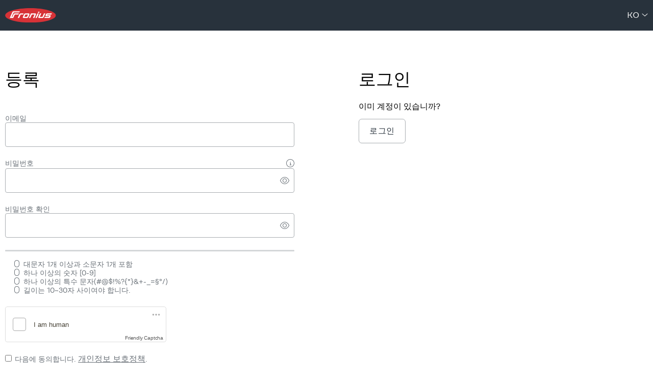

--- FILE ---
content_type: text/html;charset=UTF-8
request_url: https://login.fronius.com/accountrecoveryendpoint/register.do?callback=https%3A%2F%2Flogin.fronius.com%3A443%2Fauthenticationendpoint%2Flogin.do%3Fclient_id%3DSZY_X4rrPpsnvuAQ9WPmbHNOX2ca%26commonAuthCallerPath%3D%252Foauth2%252Fauthorize%26forceAuth%3Dfalse%26passiveAuth%3Dfalse%26redirect_uri%3Dhttps%253A%252F%252Fwww.forum-fronius.pl%26response_type%3Dcode%26scope%3Dopenid%26state%3DeyI2MTcwNzA2ZTYxNmQ2NSI6eyJWIjoiNDY3MjZmNmU2OTc1NzMyMDRjNmY2NzY5NmUiLCJIIjoiMTQwYjcwNTE1MjFmNWVjY2Q0ZWU5YzdlNjQyOGJiYWMifSwiNzI2NTY0Njk3MjY1NjM3NDVmNzU3MjY5Ijp7IlYiOiI1YzI3MmUyMDY4NmY2ZDY1NWY3NTcyNmMyODI0Nzc3MDJkM2U3MjY1NzE3NTY1NzM3NDI5MjAzZjNlNWMyNyIsIkgiOiJkZjU5OWJiNGU5NjU3Mzg5MDY3ZmEwYjgxMDhkZmM0MSJ9LCI3NTY5NjQiOnsiViI6IjQ0NDYzODU2NGI0YTRmMzU0NjQ0NDg1YTQxNTI0MjUyMzU1YTQ0NTMzMjU2MzU0YTM2MzY1NTMyNGU0NDUyIiwiSCI6IjhhNTc5ZDdjODRjOTg0ZDVhODBmNGM2YjhmMGQ0NjljIn19%26tenantDomain%3Dcarbon.super%26sessionDataKey%3D83251e68-b42a-41db-a8d2-1493c0612108%26relyingParty%3DSZY_X4rrPpsnvuAQ9WPmbHNOX2ca%26type%3Doidc%26sp%3DFronius_Bonus_Poland%26isSaaSApp%3Dfalse%26authenticators%3DSAMLSSOAuthenticator%3AFronius%2520Login%3BCustomAuthenticatorLocalMain%3ALOCAL%3ALOCAL&lang=ko
body_size: 9044
content:

































































<!doctype html>
<html lang="ko">
<head>
    <!-- header -->
    
































<meta http-equiv="X-UA-Compatible" content="IE=edge">
<meta charset="utf-8">
<meta name="viewport" content="width=device-width, initial-scale=1.0">

<title>Fronius에 로그인 또는 회원가입
</title>

<link async="true" href="css/accountrecovery-header-fronius.min.css" rel="stylesheet">
<link async="true" href="css/icons-fronius.min.css" rel="stylesheet">
<link async="true" rel="icon" href="images/favicon.svg" type="image/x-icon"/>

<script src="js/accountrecovery-header-fronius.min.js"></script>
<script type="module" src="js/friendlycaptcha-site.min.js" async defer></script>
<script nomodule src="js/friendlycaptcha-site.compat.min.js" async defer></script>



<header>

    <div class="dark fronius-header">
        <div class="fronius-logo-1">
            <a href="http://www.fronius.com" class="img">
                <img class="logo" alt="Fronius International GmbH" src="libs/themes/default/assets/images/logo-fronius.svg">

            </a>
        </div>

        

        <div class="employee-lang">
            <div class="employee-lang_1">
                <ul>
                    
                </ul>

            </div>

            <div class="employee-lang_2">
                <ul class="language-dropdown">
                    <li>
                        <a id="selectedLang" class="dropbtn" href="#" data-toggle="dropdown" aria-haspopup="true" aria-expanded="false">ko
                        </a>
                        <div class="language-switcher-arrow-down">
                            <span class="fs-angle-down dropdown-toggle"></span>
                        </div>
                        <ul id="languages" class="dropdown-content">
                            
                            <li class="language-switcher">
                                <a class="language-switcher-link dropdown-item" role="tab"
                                   href='https://login.fronius.com:443/accountrecoveryendpoint/register.do?callback=https%3A%2F%2Flogin.fronius.com%3A443%2Fauthenticationendpoint%2Flogin.do%3Fclient_id%3DSZY_X4rrPpsnvuAQ9WPmbHNOX2ca%26commonAuthCallerPath%3D%252Foauth2%252Fauthorize%26forceAuth%3Dfalse%26passiveAuth%3Dfalse%26redirect_uri%3Dhttps%253A%252F%252Fwww.forum-fronius.pl%26response_type%3Dcode%26scope%3Dopenid%26state%[base64]%26tenantDomain%3Dcarbon.super%26sessionDataKey%3D83251e68-b42a-41db-a8d2-1493c0612108%26relyingParty%3DSZY_X4rrPpsnvuAQ9WPmbHNOX2ca%26type%3Doidc%26sp%3DFronius_Bonus_Poland%26isSaaSApp%3Dfalse%26authenticators%3DSAMLSSOAuthenticator%3AFronius%2520Login%3BCustomAuthenticatorLocalMain%3ALOCAL%3ALOCAL&amp;lang=bs'>
                                    Bosanski
                                </a>
                            </li>
                            
                            <li class="language-switcher">
                                <a class="language-switcher-link dropdown-item" role="tab"
                                   href='https://login.fronius.com:443/accountrecoveryendpoint/register.do?callback=https%3A%2F%2Flogin.fronius.com%3A443%2Fauthenticationendpoint%2Flogin.do%3Fclient_id%3DSZY_X4rrPpsnvuAQ9WPmbHNOX2ca%26commonAuthCallerPath%3D%252Foauth2%252Fauthorize%26forceAuth%3Dfalse%26passiveAuth%3Dfalse%26redirect_uri%3Dhttps%253A%252F%252Fwww.forum-fronius.pl%26response_type%3Dcode%26scope%3Dopenid%26state%[base64]%26tenantDomain%3Dcarbon.super%26sessionDataKey%3D83251e68-b42a-41db-a8d2-1493c0612108%26relyingParty%3DSZY_X4rrPpsnvuAQ9WPmbHNOX2ca%26type%3Doidc%26sp%3DFronius_Bonus_Poland%26isSaaSApp%3Dfalse%26authenticators%3DSAMLSSOAuthenticator%3AFronius%2520Login%3BCustomAuthenticatorLocalMain%3ALOCAL%3ALOCAL&amp;lang=da'>
                                    Dansk
                                </a>
                            </li>
                            
                            <li class="language-switcher">
                                <a class="language-switcher-link dropdown-item" role="tab"
                                   href='https://login.fronius.com:443/accountrecoveryendpoint/register.do?callback=https%3A%2F%2Flogin.fronius.com%3A443%2Fauthenticationendpoint%2Flogin.do%3Fclient_id%3DSZY_X4rrPpsnvuAQ9WPmbHNOX2ca%26commonAuthCallerPath%3D%252Foauth2%252Fauthorize%26forceAuth%3Dfalse%26passiveAuth%3Dfalse%26redirect_uri%3Dhttps%253A%252F%252Fwww.forum-fronius.pl%26response_type%3Dcode%26scope%3Dopenid%26state%[base64]%26tenantDomain%3Dcarbon.super%26sessionDataKey%3D83251e68-b42a-41db-a8d2-1493c0612108%26relyingParty%3DSZY_X4rrPpsnvuAQ9WPmbHNOX2ca%26type%3Doidc%26sp%3DFronius_Bonus_Poland%26isSaaSApp%3Dfalse%26authenticators%3DSAMLSSOAuthenticator%3AFronius%2520Login%3BCustomAuthenticatorLocalMain%3ALOCAL%3ALOCAL&amp;lang=de'>
                                    Deutsch
                                </a>
                            </li>
                            
                            <li class="language-switcher">
                                <a class="language-switcher-link dropdown-item" role="tab"
                                   href='https://login.fronius.com:443/accountrecoveryendpoint/register.do?callback=https%3A%2F%2Flogin.fronius.com%3A443%2Fauthenticationendpoint%2Flogin.do%3Fclient_id%3DSZY_X4rrPpsnvuAQ9WPmbHNOX2ca%26commonAuthCallerPath%3D%252Foauth2%252Fauthorize%26forceAuth%3Dfalse%26passiveAuth%3Dfalse%26redirect_uri%3Dhttps%253A%252F%252Fwww.forum-fronius.pl%26response_type%3Dcode%26scope%3Dopenid%26state%[base64]%26tenantDomain%3Dcarbon.super%26sessionDataKey%3D83251e68-b42a-41db-a8d2-1493c0612108%26relyingParty%3DSZY_X4rrPpsnvuAQ9WPmbHNOX2ca%26type%3Doidc%26sp%3DFronius_Bonus_Poland%26isSaaSApp%3Dfalse%26authenticators%3DSAMLSSOAuthenticator%3AFronius%2520Login%3BCustomAuthenticatorLocalMain%3ALOCAL%3ALOCAL&amp;lang=et'>
                                    Eesti keel
                                </a>
                            </li>
                            
                            <li class="language-switcher">
                                <a class="language-switcher-link dropdown-item" role="tab"
                                   href='https://login.fronius.com:443/accountrecoveryendpoint/register.do?callback=https%3A%2F%2Flogin.fronius.com%3A443%2Fauthenticationendpoint%2Flogin.do%3Fclient_id%3DSZY_X4rrPpsnvuAQ9WPmbHNOX2ca%26commonAuthCallerPath%3D%252Foauth2%252Fauthorize%26forceAuth%3Dfalse%26passiveAuth%3Dfalse%26redirect_uri%3Dhttps%253A%252F%252Fwww.forum-fronius.pl%26response_type%3Dcode%26scope%3Dopenid%26state%[base64]%26tenantDomain%3Dcarbon.super%26sessionDataKey%3D83251e68-b42a-41db-a8d2-1493c0612108%26relyingParty%3DSZY_X4rrPpsnvuAQ9WPmbHNOX2ca%26type%3Doidc%26sp%3DFronius_Bonus_Poland%26isSaaSApp%3Dfalse%26authenticators%3DSAMLSSOAuthenticator%3AFronius%2520Login%3BCustomAuthenticatorLocalMain%3ALOCAL%3ALOCAL&amp;lang=en'>
                                    English
                                </a>
                            </li>
                            
                            <li class="language-switcher">
                                <a class="language-switcher-link dropdown-item" role="tab"
                                   href='https://login.fronius.com:443/accountrecoveryendpoint/register.do?callback=https%3A%2F%2Flogin.fronius.com%3A443%2Fauthenticationendpoint%2Flogin.do%3Fclient_id%3DSZY_X4rrPpsnvuAQ9WPmbHNOX2ca%26commonAuthCallerPath%3D%252Foauth2%252Fauthorize%26forceAuth%3Dfalse%26passiveAuth%3Dfalse%26redirect_uri%3Dhttps%253A%252F%252Fwww.forum-fronius.pl%26response_type%3Dcode%26scope%3Dopenid%26state%[base64]%26tenantDomain%3Dcarbon.super%26sessionDataKey%3D83251e68-b42a-41db-a8d2-1493c0612108%26relyingParty%3DSZY_X4rrPpsnvuAQ9WPmbHNOX2ca%26type%3Doidc%26sp%3DFronius_Bonus_Poland%26isSaaSApp%3Dfalse%26authenticators%3DSAMLSSOAuthenticator%3AFronius%2520Login%3BCustomAuthenticatorLocalMain%3ALOCAL%3ALOCAL&amp;lang=es'>
                                    Español
                                </a>
                            </li>
                            
                            <li class="language-switcher">
                                <a class="language-switcher-link dropdown-item" role="tab"
                                   href='https://login.fronius.com:443/accountrecoveryendpoint/register.do?callback=https%3A%2F%2Flogin.fronius.com%3A443%2Fauthenticationendpoint%2Flogin.do%3Fclient_id%3DSZY_X4rrPpsnvuAQ9WPmbHNOX2ca%26commonAuthCallerPath%3D%252Foauth2%252Fauthorize%26forceAuth%3Dfalse%26passiveAuth%3Dfalse%26redirect_uri%3Dhttps%253A%252F%252Fwww.forum-fronius.pl%26response_type%3Dcode%26scope%3Dopenid%26state%[base64]%26tenantDomain%3Dcarbon.super%26sessionDataKey%3D83251e68-b42a-41db-a8d2-1493c0612108%26relyingParty%3DSZY_X4rrPpsnvuAQ9WPmbHNOX2ca%26type%3Doidc%26sp%3DFronius_Bonus_Poland%26isSaaSApp%3Dfalse%26authenticators%3DSAMLSSOAuthenticator%3AFronius%2520Login%3BCustomAuthenticatorLocalMain%3ALOCAL%3ALOCAL&amp;lang=fr'>
                                    Français
                                </a>
                            </li>
                            
                            <li class="language-switcher">
                                <a class="language-switcher-link dropdown-item" role="tab"
                                   href='https://login.fronius.com:443/accountrecoveryendpoint/register.do?callback=https%3A%2F%2Flogin.fronius.com%3A443%2Fauthenticationendpoint%2Flogin.do%3Fclient_id%3DSZY_X4rrPpsnvuAQ9WPmbHNOX2ca%26commonAuthCallerPath%3D%252Foauth2%252Fauthorize%26forceAuth%3Dfalse%26passiveAuth%3Dfalse%26redirect_uri%3Dhttps%253A%252F%252Fwww.forum-fronius.pl%26response_type%3Dcode%26scope%3Dopenid%26state%[base64]%26tenantDomain%3Dcarbon.super%26sessionDataKey%3D83251e68-b42a-41db-a8d2-1493c0612108%26relyingParty%3DSZY_X4rrPpsnvuAQ9WPmbHNOX2ca%26type%3Doidc%26sp%3DFronius_Bonus_Poland%26isSaaSApp%3Dfalse%26authenticators%3DSAMLSSOAuthenticator%3AFronius%2520Login%3BCustomAuthenticatorLocalMain%3ALOCAL%3ALOCAL&amp;lang=hr'>
                                    Hrvatski
                                </a>
                            </li>
                            
                            <li class="language-switcher">
                                <a class="language-switcher-link dropdown-item" role="tab"
                                   href='https://login.fronius.com:443/accountrecoveryendpoint/register.do?callback=https%3A%2F%2Flogin.fronius.com%3A443%2Fauthenticationendpoint%2Flogin.do%3Fclient_id%3DSZY_X4rrPpsnvuAQ9WPmbHNOX2ca%26commonAuthCallerPath%3D%252Foauth2%252Fauthorize%26forceAuth%3Dfalse%26passiveAuth%3Dfalse%26redirect_uri%3Dhttps%253A%252F%252Fwww.forum-fronius.pl%26response_type%3Dcode%26scope%3Dopenid%26state%[base64]%26tenantDomain%3Dcarbon.super%26sessionDataKey%3D83251e68-b42a-41db-a8d2-1493c0612108%26relyingParty%3DSZY_X4rrPpsnvuAQ9WPmbHNOX2ca%26type%3Doidc%26sp%3DFronius_Bonus_Poland%26isSaaSApp%3Dfalse%26authenticators%3DSAMLSSOAuthenticator%3AFronius%2520Login%3BCustomAuthenticatorLocalMain%3ALOCAL%3ALOCAL&amp;lang=it'>
                                    Italiano
                                </a>
                            </li>
                            
                            <li class="language-switcher">
                                <a class="language-switcher-link dropdown-item" role="tab"
                                   href='https://login.fronius.com:443/accountrecoveryendpoint/register.do?callback=https%3A%2F%2Flogin.fronius.com%3A443%2Fauthenticationendpoint%2Flogin.do%3Fclient_id%3DSZY_X4rrPpsnvuAQ9WPmbHNOX2ca%26commonAuthCallerPath%3D%252Foauth2%252Fauthorize%26forceAuth%3Dfalse%26passiveAuth%3Dfalse%26redirect_uri%3Dhttps%253A%252F%252Fwww.forum-fronius.pl%26response_type%3Dcode%26scope%3Dopenid%26state%[base64]%26tenantDomain%3Dcarbon.super%26sessionDataKey%3D83251e68-b42a-41db-a8d2-1493c0612108%26relyingParty%3DSZY_X4rrPpsnvuAQ9WPmbHNOX2ca%26type%3Doidc%26sp%3DFronius_Bonus_Poland%26isSaaSApp%3Dfalse%26authenticators%3DSAMLSSOAuthenticator%3AFronius%2520Login%3BCustomAuthenticatorLocalMain%3ALOCAL%3ALOCAL&amp;lang=lv'>
                                    Latvių
                                </a>
                            </li>
                            
                            <li class="language-switcher">
                                <a class="language-switcher-link dropdown-item" role="tab"
                                   href='https://login.fronius.com:443/accountrecoveryendpoint/register.do?callback=https%3A%2F%2Flogin.fronius.com%3A443%2Fauthenticationendpoint%2Flogin.do%3Fclient_id%3DSZY_X4rrPpsnvuAQ9WPmbHNOX2ca%26commonAuthCallerPath%3D%252Foauth2%252Fauthorize%26forceAuth%3Dfalse%26passiveAuth%3Dfalse%26redirect_uri%3Dhttps%253A%252F%252Fwww.forum-fronius.pl%26response_type%3Dcode%26scope%3Dopenid%26state%[base64]%26tenantDomain%3Dcarbon.super%26sessionDataKey%3D83251e68-b42a-41db-a8d2-1493c0612108%26relyingParty%3DSZY_X4rrPpsnvuAQ9WPmbHNOX2ca%26type%3Doidc%26sp%3DFronius_Bonus_Poland%26isSaaSApp%3Dfalse%26authenticators%3DSAMLSSOAuthenticator%3AFronius%2520Login%3BCustomAuthenticatorLocalMain%3ALOCAL%3ALOCAL&amp;lang=lt'>
                                    Lietuviešu
                                </a>
                            </li>
                            
                            <li class="language-switcher">
                                <a class="language-switcher-link dropdown-item" role="tab"
                                   href='https://login.fronius.com:443/accountrecoveryendpoint/register.do?callback=https%3A%2F%2Flogin.fronius.com%3A443%2Fauthenticationendpoint%2Flogin.do%3Fclient_id%3DSZY_X4rrPpsnvuAQ9WPmbHNOX2ca%26commonAuthCallerPath%3D%252Foauth2%252Fauthorize%26forceAuth%3Dfalse%26passiveAuth%3Dfalse%26redirect_uri%3Dhttps%253A%252F%252Fwww.forum-fronius.pl%26response_type%3Dcode%26scope%3Dopenid%26state%[base64]%26tenantDomain%3Dcarbon.super%26sessionDataKey%3D83251e68-b42a-41db-a8d2-1493c0612108%26relyingParty%3DSZY_X4rrPpsnvuAQ9WPmbHNOX2ca%26type%3Doidc%26sp%3DFronius_Bonus_Poland%26isSaaSApp%3Dfalse%26authenticators%3DSAMLSSOAuthenticator%3AFronius%2520Login%3BCustomAuthenticatorLocalMain%3ALOCAL%3ALOCAL&amp;lang=hu'>
                                    Magyar
                                </a>
                            </li>
                            
                            <li class="language-switcher">
                                <a class="language-switcher-link dropdown-item" role="tab"
                                   href='https://login.fronius.com:443/accountrecoveryendpoint/register.do?callback=https%3A%2F%2Flogin.fronius.com%3A443%2Fauthenticationendpoint%2Flogin.do%3Fclient_id%3DSZY_X4rrPpsnvuAQ9WPmbHNOX2ca%26commonAuthCallerPath%3D%252Foauth2%252Fauthorize%26forceAuth%3Dfalse%26passiveAuth%3Dfalse%26redirect_uri%3Dhttps%253A%252F%252Fwww.forum-fronius.pl%26response_type%3Dcode%26scope%3Dopenid%26state%[base64]%26tenantDomain%3Dcarbon.super%26sessionDataKey%3D83251e68-b42a-41db-a8d2-1493c0612108%26relyingParty%3DSZY_X4rrPpsnvuAQ9WPmbHNOX2ca%26type%3Doidc%26sp%3DFronius_Bonus_Poland%26isSaaSApp%3Dfalse%26authenticators%3DSAMLSSOAuthenticator%3AFronius%2520Login%3BCustomAuthenticatorLocalMain%3ALOCAL%3ALOCAL&amp;lang=nl'>
                                    Nederlands
                                </a>
                            </li>
                            
                            <li class="language-switcher">
                                <a class="language-switcher-link dropdown-item" role="tab"
                                   href='https://login.fronius.com:443/accountrecoveryendpoint/register.do?callback=https%3A%2F%2Flogin.fronius.com%3A443%2Fauthenticationendpoint%2Flogin.do%3Fclient_id%3DSZY_X4rrPpsnvuAQ9WPmbHNOX2ca%26commonAuthCallerPath%3D%252Foauth2%252Fauthorize%26forceAuth%3Dfalse%26passiveAuth%3Dfalse%26redirect_uri%3Dhttps%253A%252F%252Fwww.forum-fronius.pl%26response_type%3Dcode%26scope%3Dopenid%26state%[base64]%26tenantDomain%3Dcarbon.super%26sessionDataKey%3D83251e68-b42a-41db-a8d2-1493c0612108%26relyingParty%3DSZY_X4rrPpsnvuAQ9WPmbHNOX2ca%26type%3Doidc%26sp%3DFronius_Bonus_Poland%26isSaaSApp%3Dfalse%26authenticators%3DSAMLSSOAuthenticator%3AFronius%2520Login%3BCustomAuthenticatorLocalMain%3ALOCAL%3ALOCAL&amp;lang=no'>
                                    Norsk
                                </a>
                            </li>
                            
                            <li class="language-switcher">
                                <a class="language-switcher-link dropdown-item" role="tab"
                                   href='https://login.fronius.com:443/accountrecoveryendpoint/register.do?callback=https%3A%2F%2Flogin.fronius.com%3A443%2Fauthenticationendpoint%2Flogin.do%3Fclient_id%3DSZY_X4rrPpsnvuAQ9WPmbHNOX2ca%26commonAuthCallerPath%3D%252Foauth2%252Fauthorize%26forceAuth%3Dfalse%26passiveAuth%3Dfalse%26redirect_uri%3Dhttps%253A%252F%252Fwww.forum-fronius.pl%26response_type%3Dcode%26scope%3Dopenid%26state%[base64]%26tenantDomain%3Dcarbon.super%26sessionDataKey%3D83251e68-b42a-41db-a8d2-1493c0612108%26relyingParty%3DSZY_X4rrPpsnvuAQ9WPmbHNOX2ca%26type%3Doidc%26sp%3DFronius_Bonus_Poland%26isSaaSApp%3Dfalse%26authenticators%3DSAMLSSOAuthenticator%3AFronius%2520Login%3BCustomAuthenticatorLocalMain%3ALOCAL%3ALOCAL&amp;lang=pl'>
                                    Polski
                                </a>
                            </li>
                            
                            <li class="language-switcher">
                                <a class="language-switcher-link dropdown-item" role="tab"
                                   href='https://login.fronius.com:443/accountrecoveryendpoint/register.do?callback=https%3A%2F%2Flogin.fronius.com%3A443%2Fauthenticationendpoint%2Flogin.do%3Fclient_id%3DSZY_X4rrPpsnvuAQ9WPmbHNOX2ca%26commonAuthCallerPath%3D%252Foauth2%252Fauthorize%26forceAuth%3Dfalse%26passiveAuth%3Dfalse%26redirect_uri%3Dhttps%253A%252F%252Fwww.forum-fronius.pl%26response_type%3Dcode%26scope%3Dopenid%26state%[base64]%26tenantDomain%3Dcarbon.super%26sessionDataKey%3D83251e68-b42a-41db-a8d2-1493c0612108%26relyingParty%3DSZY_X4rrPpsnvuAQ9WPmbHNOX2ca%26type%3Doidc%26sp%3DFronius_Bonus_Poland%26isSaaSApp%3Dfalse%26authenticators%3DSAMLSSOAuthenticator%3AFronius%2520Login%3BCustomAuthenticatorLocalMain%3ALOCAL%3ALOCAL&amp;lang=pt'>
                                    Português
                                </a>
                            </li>
                            
                            <li class="language-switcher">
                                <a class="language-switcher-link dropdown-item" role="tab"
                                   href='https://login.fronius.com:443/accountrecoveryendpoint/register.do?callback=https%3A%2F%2Flogin.fronius.com%3A443%2Fauthenticationendpoint%2Flogin.do%3Fclient_id%3DSZY_X4rrPpsnvuAQ9WPmbHNOX2ca%26commonAuthCallerPath%3D%252Foauth2%252Fauthorize%26forceAuth%3Dfalse%26passiveAuth%3Dfalse%26redirect_uri%3Dhttps%253A%252F%252Fwww.forum-fronius.pl%26response_type%3Dcode%26scope%3Dopenid%26state%[base64]%26tenantDomain%3Dcarbon.super%26sessionDataKey%3D83251e68-b42a-41db-a8d2-1493c0612108%26relyingParty%3DSZY_X4rrPpsnvuAQ9WPmbHNOX2ca%26type%3Doidc%26sp%3DFronius_Bonus_Poland%26isSaaSApp%3Dfalse%26authenticators%3DSAMLSSOAuthenticator%3AFronius%2520Login%3BCustomAuthenticatorLocalMain%3ALOCAL%3ALOCAL&amp;lang=ro'>
                                    Română
                                </a>
                            </li>
                            
                            <li class="language-switcher">
                                <a class="language-switcher-link dropdown-item" role="tab"
                                   href='https://login.fronius.com:443/accountrecoveryendpoint/register.do?callback=https%3A%2F%2Flogin.fronius.com%3A443%2Fauthenticationendpoint%2Flogin.do%3Fclient_id%3DSZY_X4rrPpsnvuAQ9WPmbHNOX2ca%26commonAuthCallerPath%3D%252Foauth2%252Fauthorize%26forceAuth%3Dfalse%26passiveAuth%3Dfalse%26redirect_uri%3Dhttps%253A%252F%252Fwww.forum-fronius.pl%26response_type%3Dcode%26scope%3Dopenid%26state%[base64]%26tenantDomain%3Dcarbon.super%26sessionDataKey%3D83251e68-b42a-41db-a8d2-1493c0612108%26relyingParty%3DSZY_X4rrPpsnvuAQ9WPmbHNOX2ca%26type%3Doidc%26sp%3DFronius_Bonus_Poland%26isSaaSApp%3Dfalse%26authenticators%3DSAMLSSOAuthenticator%3AFronius%2520Login%3BCustomAuthenticatorLocalMain%3ALOCAL%3ALOCAL&amp;lang=sk'>
                                    Slovenský
                                </a>
                            </li>
                            
                            <li class="language-switcher">
                                <a class="language-switcher-link dropdown-item" role="tab"
                                   href='https://login.fronius.com:443/accountrecoveryendpoint/register.do?callback=https%3A%2F%2Flogin.fronius.com%3A443%2Fauthenticationendpoint%2Flogin.do%3Fclient_id%3DSZY_X4rrPpsnvuAQ9WPmbHNOX2ca%26commonAuthCallerPath%3D%252Foauth2%252Fauthorize%26forceAuth%3Dfalse%26passiveAuth%3Dfalse%26redirect_uri%3Dhttps%253A%252F%252Fwww.forum-fronius.pl%26response_type%3Dcode%26scope%3Dopenid%26state%[base64]%26tenantDomain%3Dcarbon.super%26sessionDataKey%3D83251e68-b42a-41db-a8d2-1493c0612108%26relyingParty%3DSZY_X4rrPpsnvuAQ9WPmbHNOX2ca%26type%3Doidc%26sp%3DFronius_Bonus_Poland%26isSaaSApp%3Dfalse%26authenticators%3DSAMLSSOAuthenticator%3AFronius%2520Login%3BCustomAuthenticatorLocalMain%3ALOCAL%3ALOCAL&amp;lang=sl'>
                                    Slovenščina
                                </a>
                            </li>
                            
                            <li class="language-switcher">
                                <a class="language-switcher-link dropdown-item" role="tab"
                                   href='https://login.fronius.com:443/accountrecoveryendpoint/register.do?callback=https%3A%2F%2Flogin.fronius.com%3A443%2Fauthenticationendpoint%2Flogin.do%3Fclient_id%3DSZY_X4rrPpsnvuAQ9WPmbHNOX2ca%26commonAuthCallerPath%3D%252Foauth2%252Fauthorize%26forceAuth%3Dfalse%26passiveAuth%3Dfalse%26redirect_uri%3Dhttps%253A%252F%252Fwww.forum-fronius.pl%26response_type%3Dcode%26scope%3Dopenid%26state%[base64]%26tenantDomain%3Dcarbon.super%26sessionDataKey%3D83251e68-b42a-41db-a8d2-1493c0612108%26relyingParty%3DSZY_X4rrPpsnvuAQ9WPmbHNOX2ca%26type%3Doidc%26sp%3DFronius_Bonus_Poland%26isSaaSApp%3Dfalse%26authenticators%3DSAMLSSOAuthenticator%3AFronius%2520Login%3BCustomAuthenticatorLocalMain%3ALOCAL%3ALOCAL&amp;lang=fi'>
                                    Suomi
                                </a>
                            </li>
                            
                            <li class="language-switcher">
                                <a class="language-switcher-link dropdown-item" role="tab"
                                   href='https://login.fronius.com:443/accountrecoveryendpoint/register.do?callback=https%3A%2F%2Flogin.fronius.com%3A443%2Fauthenticationendpoint%2Flogin.do%3Fclient_id%3DSZY_X4rrPpsnvuAQ9WPmbHNOX2ca%26commonAuthCallerPath%3D%252Foauth2%252Fauthorize%26forceAuth%3Dfalse%26passiveAuth%3Dfalse%26redirect_uri%3Dhttps%253A%252F%252Fwww.forum-fronius.pl%26response_type%3Dcode%26scope%3Dopenid%26state%[base64]%26tenantDomain%3Dcarbon.super%26sessionDataKey%3D83251e68-b42a-41db-a8d2-1493c0612108%26relyingParty%3DSZY_X4rrPpsnvuAQ9WPmbHNOX2ca%26type%3Doidc%26sp%3DFronius_Bonus_Poland%26isSaaSApp%3Dfalse%26authenticators%3DSAMLSSOAuthenticator%3AFronius%2520Login%3BCustomAuthenticatorLocalMain%3ALOCAL%3ALOCAL&amp;lang=sv'>
                                    Svenska
                                </a>
                            </li>
                            
                            <li class="language-switcher">
                                <a class="language-switcher-link dropdown-item" role="tab"
                                   href='https://login.fronius.com:443/accountrecoveryendpoint/register.do?callback=https%3A%2F%2Flogin.fronius.com%3A443%2Fauthenticationendpoint%2Flogin.do%3Fclient_id%3DSZY_X4rrPpsnvuAQ9WPmbHNOX2ca%26commonAuthCallerPath%3D%252Foauth2%252Fauthorize%26forceAuth%3Dfalse%26passiveAuth%3Dfalse%26redirect_uri%3Dhttps%253A%252F%252Fwww.forum-fronius.pl%26response_type%3Dcode%26scope%3Dopenid%26state%[base64]%26tenantDomain%3Dcarbon.super%26sessionDataKey%3D83251e68-b42a-41db-a8d2-1493c0612108%26relyingParty%3DSZY_X4rrPpsnvuAQ9WPmbHNOX2ca%26type%3Doidc%26sp%3DFronius_Bonus_Poland%26isSaaSApp%3Dfalse%26authenticators%3DSAMLSSOAuthenticator%3AFronius%2520Login%3BCustomAuthenticatorLocalMain%3ALOCAL%3ALOCAL&amp;lang=vi'>
                                    Tiếng Việt
                                </a>
                            </li>
                            
                            <li class="language-switcher">
                                <a class="language-switcher-link dropdown-item" role="tab"
                                   href='https://login.fronius.com:443/accountrecoveryendpoint/register.do?callback=https%3A%2F%2Flogin.fronius.com%3A443%2Fauthenticationendpoint%2Flogin.do%3Fclient_id%3DSZY_X4rrPpsnvuAQ9WPmbHNOX2ca%26commonAuthCallerPath%3D%252Foauth2%252Fauthorize%26forceAuth%3Dfalse%26passiveAuth%3Dfalse%26redirect_uri%3Dhttps%253A%252F%252Fwww.forum-fronius.pl%26response_type%3Dcode%26scope%3Dopenid%26state%[base64]%26tenantDomain%3Dcarbon.super%26sessionDataKey%3D83251e68-b42a-41db-a8d2-1493c0612108%26relyingParty%3DSZY_X4rrPpsnvuAQ9WPmbHNOX2ca%26type%3Doidc%26sp%3DFronius_Bonus_Poland%26isSaaSApp%3Dfalse%26authenticators%3DSAMLSSOAuthenticator%3AFronius%2520Login%3BCustomAuthenticatorLocalMain%3ALOCAL%3ALOCAL&amp;lang=tr'>
                                    Türkçe
                                </a>
                            </li>
                            
                            <li class="language-switcher">
                                <a class="language-switcher-link dropdown-item" role="tab"
                                   href='https://login.fronius.com:443/accountrecoveryendpoint/register.do?callback=https%3A%2F%2Flogin.fronius.com%3A443%2Fauthenticationendpoint%2Flogin.do%3Fclient_id%3DSZY_X4rrPpsnvuAQ9WPmbHNOX2ca%26commonAuthCallerPath%3D%252Foauth2%252Fauthorize%26forceAuth%3Dfalse%26passiveAuth%3Dfalse%26redirect_uri%3Dhttps%253A%252F%252Fwww.forum-fronius.pl%26response_type%3Dcode%26scope%3Dopenid%26state%[base64]%26tenantDomain%3Dcarbon.super%26sessionDataKey%3D83251e68-b42a-41db-a8d2-1493c0612108%26relyingParty%3DSZY_X4rrPpsnvuAQ9WPmbHNOX2ca%26type%3Doidc%26sp%3DFronius_Bonus_Poland%26isSaaSApp%3Dfalse%26authenticators%3DSAMLSSOAuthenticator%3AFronius%2520Login%3BCustomAuthenticatorLocalMain%3ALOCAL%3ALOCAL&amp;lang=cs'>
                                    Čeština
                                </a>
                            </li>
                            
                            <li class="language-switcher">
                                <a class="language-switcher-link dropdown-item" role="tab"
                                   href='https://login.fronius.com:443/accountrecoveryendpoint/register.do?callback=https%3A%2F%2Flogin.fronius.com%3A443%2Fauthenticationendpoint%2Flogin.do%3Fclient_id%3DSZY_X4rrPpsnvuAQ9WPmbHNOX2ca%26commonAuthCallerPath%3D%252Foauth2%252Fauthorize%26forceAuth%3Dfalse%26passiveAuth%3Dfalse%26redirect_uri%3Dhttps%253A%252F%252Fwww.forum-fronius.pl%26response_type%3Dcode%26scope%3Dopenid%26state%[base64]%26tenantDomain%3Dcarbon.super%26sessionDataKey%3D83251e68-b42a-41db-a8d2-1493c0612108%26relyingParty%3DSZY_X4rrPpsnvuAQ9WPmbHNOX2ca%26type%3Doidc%26sp%3DFronius_Bonus_Poland%26isSaaSApp%3Dfalse%26authenticators%3DSAMLSSOAuthenticator%3AFronius%2520Login%3BCustomAuthenticatorLocalMain%3ALOCAL%3ALOCAL&amp;lang=el'>
                                    Ελληνικά
                                </a>
                            </li>
                            
                            <li class="language-switcher">
                                <a class="language-switcher-link dropdown-item" role="tab"
                                   href='https://login.fronius.com:443/accountrecoveryendpoint/register.do?callback=https%3A%2F%2Flogin.fronius.com%3A443%2Fauthenticationendpoint%2Flogin.do%3Fclient_id%3DSZY_X4rrPpsnvuAQ9WPmbHNOX2ca%26commonAuthCallerPath%3D%252Foauth2%252Fauthorize%26forceAuth%3Dfalse%26passiveAuth%3Dfalse%26redirect_uri%3Dhttps%253A%252F%252Fwww.forum-fronius.pl%26response_type%3Dcode%26scope%3Dopenid%26state%[base64]%26tenantDomain%3Dcarbon.super%26sessionDataKey%3D83251e68-b42a-41db-a8d2-1493c0612108%26relyingParty%3DSZY_X4rrPpsnvuAQ9WPmbHNOX2ca%26type%3Doidc%26sp%3DFronius_Bonus_Poland%26isSaaSApp%3Dfalse%26authenticators%3DSAMLSSOAuthenticator%3AFronius%2520Login%3BCustomAuthenticatorLocalMain%3ALOCAL%3ALOCAL&amp;lang=ru'>
                                    Русский
                                </a>
                            </li>
                            
                            <li class="language-switcher">
                                <a class="language-switcher-link dropdown-item" role="tab"
                                   href='https://login.fronius.com:443/accountrecoveryendpoint/register.do?callback=https%3A%2F%2Flogin.fronius.com%3A443%2Fauthenticationendpoint%2Flogin.do%3Fclient_id%3DSZY_X4rrPpsnvuAQ9WPmbHNOX2ca%26commonAuthCallerPath%3D%252Foauth2%252Fauthorize%26forceAuth%3Dfalse%26passiveAuth%3Dfalse%26redirect_uri%3Dhttps%253A%252F%252Fwww.forum-fronius.pl%26response_type%3Dcode%26scope%3Dopenid%26state%[base64]%26tenantDomain%3Dcarbon.super%26sessionDataKey%3D83251e68-b42a-41db-a8d2-1493c0612108%26relyingParty%3DSZY_X4rrPpsnvuAQ9WPmbHNOX2ca%26type%3Doidc%26sp%3DFronius_Bonus_Poland%26isSaaSApp%3Dfalse%26authenticators%3DSAMLSSOAuthenticator%3AFronius%2520Login%3BCustomAuthenticatorLocalMain%3ALOCAL%3ALOCAL&amp;lang=sr'>
                                    Српски
                                </a>
                            </li>
                            
                            <li class="language-switcher">
                                <a class="language-switcher-link dropdown-item" role="tab"
                                   href='https://login.fronius.com:443/accountrecoveryendpoint/register.do?callback=https%3A%2F%2Flogin.fronius.com%3A443%2Fauthenticationendpoint%2Flogin.do%3Fclient_id%3DSZY_X4rrPpsnvuAQ9WPmbHNOX2ca%26commonAuthCallerPath%3D%252Foauth2%252Fauthorize%26forceAuth%3Dfalse%26passiveAuth%3Dfalse%26redirect_uri%3Dhttps%253A%252F%252Fwww.forum-fronius.pl%26response_type%3Dcode%26scope%3Dopenid%26state%[base64]%26tenantDomain%3Dcarbon.super%26sessionDataKey%3D83251e68-b42a-41db-a8d2-1493c0612108%26relyingParty%3DSZY_X4rrPpsnvuAQ9WPmbHNOX2ca%26type%3Doidc%26sp%3DFronius_Bonus_Poland%26isSaaSApp%3Dfalse%26authenticators%3DSAMLSSOAuthenticator%3AFronius%2520Login%3BCustomAuthenticatorLocalMain%3ALOCAL%3ALOCAL&amp;lang=bg'>
                                    български
                                </a>
                            </li>
                            
                            <li class="language-switcher">
                                <a class="language-switcher-link dropdown-item" role="tab"
                                   href='https://login.fronius.com:443/accountrecoveryendpoint/register.do?callback=https%3A%2F%2Flogin.fronius.com%3A443%2Fauthenticationendpoint%2Flogin.do%3Fclient_id%3DSZY_X4rrPpsnvuAQ9WPmbHNOX2ca%26commonAuthCallerPath%3D%252Foauth2%252Fauthorize%26forceAuth%3Dfalse%26passiveAuth%3Dfalse%26redirect_uri%3Dhttps%253A%252F%252Fwww.forum-fronius.pl%26response_type%3Dcode%26scope%3Dopenid%26state%[base64]%26tenantDomain%3Dcarbon.super%26sessionDataKey%3D83251e68-b42a-41db-a8d2-1493c0612108%26relyingParty%3DSZY_X4rrPpsnvuAQ9WPmbHNOX2ca%26type%3Doidc%26sp%3DFronius_Bonus_Poland%26isSaaSApp%3Dfalse%26authenticators%3DSAMLSSOAuthenticator%3AFronius%2520Login%3BCustomAuthenticatorLocalMain%3ALOCAL%3ALOCAL&amp;lang=uk'>
                                    українська
                                </a>
                            </li>
                            
                            <li class="language-switcher">
                                <a class="language-switcher-link dropdown-item" role="tab"
                                   href='https://login.fronius.com:443/accountrecoveryendpoint/register.do?callback=https%3A%2F%2Flogin.fronius.com%3A443%2Fauthenticationendpoint%2Flogin.do%3Fclient_id%3DSZY_X4rrPpsnvuAQ9WPmbHNOX2ca%26commonAuthCallerPath%3D%252Foauth2%252Fauthorize%26forceAuth%3Dfalse%26passiveAuth%3Dfalse%26redirect_uri%3Dhttps%253A%252F%252Fwww.forum-fronius.pl%26response_type%3Dcode%26scope%3Dopenid%26state%[base64]%26tenantDomain%3Dcarbon.super%26sessionDataKey%3D83251e68-b42a-41db-a8d2-1493c0612108%26relyingParty%3DSZY_X4rrPpsnvuAQ9WPmbHNOX2ca%26type%3Doidc%26sp%3DFronius_Bonus_Poland%26isSaaSApp%3Dfalse%26authenticators%3DSAMLSSOAuthenticator%3AFronius%2520Login%3BCustomAuthenticatorLocalMain%3ALOCAL%3ALOCAL&amp;lang=he'>
                                    עִברִית
                                </a>
                            </li>
                            
                            <li class="language-switcher">
                                <a class="language-switcher-link dropdown-item" role="tab"
                                   href='https://login.fronius.com:443/accountrecoveryendpoint/register.do?callback=https%3A%2F%2Flogin.fronius.com%3A443%2Fauthenticationendpoint%2Flogin.do%3Fclient_id%3DSZY_X4rrPpsnvuAQ9WPmbHNOX2ca%26commonAuthCallerPath%3D%252Foauth2%252Fauthorize%26forceAuth%3Dfalse%26passiveAuth%3Dfalse%26redirect_uri%3Dhttps%253A%252F%252Fwww.forum-fronius.pl%26response_type%3Dcode%26scope%3Dopenid%26state%[base64]%26tenantDomain%3Dcarbon.super%26sessionDataKey%3D83251e68-b42a-41db-a8d2-1493c0612108%26relyingParty%3DSZY_X4rrPpsnvuAQ9WPmbHNOX2ca%26type%3Doidc%26sp%3DFronius_Bonus_Poland%26isSaaSApp%3Dfalse%26authenticators%3DSAMLSSOAuthenticator%3AFronius%2520Login%3BCustomAuthenticatorLocalMain%3ALOCAL%3ALOCAL&amp;lang=ar'>
                                    عربي
                                </a>
                            </li>
                            
                            <li class="language-switcher">
                                <a class="language-switcher-link dropdown-item" role="tab"
                                   href='https://login.fronius.com:443/accountrecoveryendpoint/register.do?callback=https%3A%2F%2Flogin.fronius.com%3A443%2Fauthenticationendpoint%2Flogin.do%3Fclient_id%3DSZY_X4rrPpsnvuAQ9WPmbHNOX2ca%26commonAuthCallerPath%3D%252Foauth2%252Fauthorize%26forceAuth%3Dfalse%26passiveAuth%3Dfalse%26redirect_uri%3Dhttps%253A%252F%252Fwww.forum-fronius.pl%26response_type%3Dcode%26scope%3Dopenid%26state%[base64]%26tenantDomain%3Dcarbon.super%26sessionDataKey%3D83251e68-b42a-41db-a8d2-1493c0612108%26relyingParty%3DSZY_X4rrPpsnvuAQ9WPmbHNOX2ca%26type%3Doidc%26sp%3DFronius_Bonus_Poland%26isSaaSApp%3Dfalse%26authenticators%3DSAMLSSOAuthenticator%3AFronius%2520Login%3BCustomAuthenticatorLocalMain%3ALOCAL%3ALOCAL&amp;lang=hi'>
                                    हिंदू
                                </a>
                            </li>
                            
                            <li class="language-switcher">
                                <a class="language-switcher-link dropdown-item" role="tab"
                                   href='https://login.fronius.com:443/accountrecoveryendpoint/register.do?callback=https%3A%2F%2Flogin.fronius.com%3A443%2Fauthenticationendpoint%2Flogin.do%3Fclient_id%3DSZY_X4rrPpsnvuAQ9WPmbHNOX2ca%26commonAuthCallerPath%3D%252Foauth2%252Fauthorize%26forceAuth%3Dfalse%26passiveAuth%3Dfalse%26redirect_uri%3Dhttps%253A%252F%252Fwww.forum-fronius.pl%26response_type%3Dcode%26scope%3Dopenid%26state%[base64]%26tenantDomain%3Dcarbon.super%26sessionDataKey%3D83251e68-b42a-41db-a8d2-1493c0612108%26relyingParty%3DSZY_X4rrPpsnvuAQ9WPmbHNOX2ca%26type%3Doidc%26sp%3DFronius_Bonus_Poland%26isSaaSApp%3Dfalse%26authenticators%3DSAMLSSOAuthenticator%3AFronius%2520Login%3BCustomAuthenticatorLocalMain%3ALOCAL%3ALOCAL&amp;lang=th'>
                                    แบบไทย
                                </a>
                            </li>
                            
                            <li class="language-switcher">
                                <a class="language-switcher-link dropdown-item" role="tab"
                                   href='https://login.fronius.com:443/accountrecoveryendpoint/register.do?callback=https%3A%2F%2Flogin.fronius.com%3A443%2Fauthenticationendpoint%2Flogin.do%3Fclient_id%3DSZY_X4rrPpsnvuAQ9WPmbHNOX2ca%26commonAuthCallerPath%3D%252Foauth2%252Fauthorize%26forceAuth%3Dfalse%26passiveAuth%3Dfalse%26redirect_uri%3Dhttps%253A%252F%252Fwww.forum-fronius.pl%26response_type%3Dcode%26scope%3Dopenid%26state%[base64]%26tenantDomain%3Dcarbon.super%26sessionDataKey%3D83251e68-b42a-41db-a8d2-1493c0612108%26relyingParty%3DSZY_X4rrPpsnvuAQ9WPmbHNOX2ca%26type%3Doidc%26sp%3DFronius_Bonus_Poland%26isSaaSApp%3Dfalse%26authenticators%3DSAMLSSOAuthenticator%3AFronius%2520Login%3BCustomAuthenticatorLocalMain%3ALOCAL%3ALOCAL&amp;lang=zh'>
                                    中国人
                                </a>
                            </li>
                            
                            <li class="language-switcher">
                                <a class="language-switcher-link dropdown-item" role="tab"
                                   href='https://login.fronius.com:443/accountrecoveryendpoint/register.do?callback=https%3A%2F%2Flogin.fronius.com%3A443%2Fauthenticationendpoint%2Flogin.do%3Fclient_id%3DSZY_X4rrPpsnvuAQ9WPmbHNOX2ca%26commonAuthCallerPath%3D%252Foauth2%252Fauthorize%26forceAuth%3Dfalse%26passiveAuth%3Dfalse%26redirect_uri%3Dhttps%253A%252F%252Fwww.forum-fronius.pl%26response_type%3Dcode%26scope%3Dopenid%26state%[base64]%26tenantDomain%3Dcarbon.super%26sessionDataKey%3D83251e68-b42a-41db-a8d2-1493c0612108%26relyingParty%3DSZY_X4rrPpsnvuAQ9WPmbHNOX2ca%26type%3Doidc%26sp%3DFronius_Bonus_Poland%26isSaaSApp%3Dfalse%26authenticators%3DSAMLSSOAuthenticator%3AFronius%2520Login%3BCustomAuthenticatorLocalMain%3ALOCAL%3ALOCAL&amp;lang=ja'>
                                    日本
                                </a>
                            </li>
                            
                            <li class="language-switcher">
                                <a class="language-switcher-link dropdown-item" role="tab"
                                   href='https://login.fronius.com:443/accountrecoveryendpoint/register.do?callback=https%3A%2F%2Flogin.fronius.com%3A443%2Fauthenticationendpoint%2Flogin.do%3Fclient_id%3DSZY_X4rrPpsnvuAQ9WPmbHNOX2ca%26commonAuthCallerPath%3D%252Foauth2%252Fauthorize%26forceAuth%3Dfalse%26passiveAuth%3Dfalse%26redirect_uri%3Dhttps%253A%252F%252Fwww.forum-fronius.pl%26response_type%3Dcode%26scope%3Dopenid%26state%[base64]%26tenantDomain%3Dcarbon.super%26sessionDataKey%3D83251e68-b42a-41db-a8d2-1493c0612108%26relyingParty%3DSZY_X4rrPpsnvuAQ9WPmbHNOX2ca%26type%3Doidc%26sp%3DFronius_Bonus_Poland%26isSaaSApp%3Dfalse%26authenticators%3DSAMLSSOAuthenticator%3AFronius%2520Login%3BCustomAuthenticatorLocalMain%3ALOCAL%3ALOCAL&amp;lang=ko'>
                                    한국인
                                </a>
                            </li>
                            
                        </ul>
                    </li>
                </ul>
            </div>
        </div>

    </div>

    <noscript style="font-size: 32px; color: #842029; font-weight: bolder"> 이 애플리케이션을 사용하려면 JavaScript를 활성화하십시오.</noscript>
    <div id="navPages" class="fronius-header aligned-content-navigation navigation-bar">

        
        <div class="head-highlight "
             style="display:none">
            <span class="header-item-mobile" href="#">1
            </span>.
            <span class="header-item" href="#">register
            </span>
        </div>
        
        
    </div>
</header>

<style>
    
</style>

</head>
<body class="loaded">

<div class="aligned-content-navigation">
    <!-- product-title -->
    





    <div class="visible card-container">
        <!-- content -->
        
            <form class="reset-input" action="processregistration.do" method="post" id="register">
                
                <div class="visible">
                    <h3>
                        등록
                    </h3>
                    <fieldset class="visible">
                        <div class="">
                            

                            <div class="alert alert-danger" id="error-msg" hidden="hidden">
                            </div>
                            <input id="isSaaSApp" name="isSaaSApp" type="hidden"
                                   value="false">
                            

                        </div>
                        <div class="ui divider hidden"></div>
                        <!-- validation -->
                        <div>
                            <div id="regFormError" class="alert alert-danger" style="display:none"></div>
                            <div id="regFormSuc" class="alert alert-danger" style="display:none"></div>
                            
                            <input type="hidden" name="callback" value="https://login.fronius.com:443/authenticationendpoint/login.do?client_id=SZY_X4rrPpsnvuAQ9WPmbHNOX2ca&amp;commonAuthCallerPath=%2Foauth2%2Fauthorize&amp;forceAuth=false&amp;passiveAuth=false&amp;redirect_uri=https%3A%2F%2Fwww.forum-fronius.pl&amp;response_type=code&amp;scope=openid&amp;state=[base64]&amp;tenantDomain=carbon.super&amp;sessionDataKey=83251e68-b42a-41db-a8d2-1493c0612108&amp;relyingParty=SZY_X4rrPpsnvuAQ9WPmbHNOX2ca&amp;type=oidc&amp;sp=Fronius_Bonus_Poland&amp;isSaaSApp=false&amp;authenticators=SAMLSSOAuthenticator:Fronius%20Login;CustomAuthenticatorLocalMain:LOCAL:LOCAL&amp;lang=ko"/>
                            
                            
                            <div class=" required  input-container">
                                <span class="input-container_labels">
                                    <label  class="control-label"  for="standard">
                                        이메일
                                    </label>
                                </span>
                                <input type="text"
                                       name="http://wso2.org/claims/emailaddress"
                                       class="form-control"
                                       id="standard"
                                    
                                       pattern="[a-zA-Z0-9._+-]+@[a-zA-Z0-9.-]+\.[a-zA-Z]{2,30}"
                                    
                                    
                                       required
                                    
                                    >
                                <span id="standard-error-missing-value" class="err">이 필드를 채워주세요.</span>
                                <span id="standard-error-pattern" class="err" style="display: none;">귀하의 항목은 허용되지 않습니다.</span>
                            </div>
                            
                            <div class="fields two">

                                <div class="required input-container">
                                    <span class="input-container_labels">
                                        <label class="control-label" for="password">
                                            비밀번호
                                        </label>

                                        <span role="tooltip" data-placement="top" data-toggle="tooltip"
                                              title="비밀번호는 10-30자 길이여야 하며 하나의 숫자[0-9], 하나의 소문자[a-z], 하나의 대문자[A-Z] 및 문자 중 하나를 포함해야 합니다 (@$!%?{*}&amp;+-_=§°/)">
                                            <span class="fs-circle-info"></span>
                                        </span>
                                    </span>
                                    <div class="password-input_container">
                                        <input id="password" name="password" type="password" class="form-control p-2 password-input" required maxlength="30"/>
                                        <span id="password1ShowHide" tabindex="0" role="button" class="fs-eye password-input_toggle"
                                              onclick="PasswordMgr.passwordShowToggle('password1ShowHide','password')"
                                        ></span>
                                    </div>
                                    <span id="password-error-missing-value" class="err">이 필드를 채워주세요.</span>
                                    <span id="password-error-pattern" class="err">귀하의 항목은 허용되지 않습니다.</span>
                                    <span id="password-error-unsafechar" class="err">다음 문자는 허용되지 않습니다:</span>
                                </div>

                                <div class="required input-container">
                                    <span class="input-container_labels">
                                        <label class="control-label" for="password2">
                                            비밀번호 확인
                                        </label>
                                    </span>
                                    <div class="password-input_container">
                                        <input id="password2" name="password2" type="password" class="form-control p-2 password-input" data-match="reg-password" required maxlength="30">
                                        <span id="password2ShowHide" class="fs-eye password-input_toggle" tabindex="0"
                                              onclick="PasswordMgr.passwordShowToggle('password2ShowHide','password2')"
                                        ></span>
                                    </div>
                                    <span id="password2-error-missing-value" class="err">이 필드를 채워주세요.</span>
                                    <span id="password2-error-no-match" class="err">비밀번호가 일치하지 않았습니다. 다시 시도해 주세요.</span>
                                </div>
                                <div id="popover-password">
                                    <div class="password-strength-bar">
                                        <div class="password-strength-bar-placeholder"></div>
                                        <div id="password-strength" class="password-strength-bar-fill progress-bar-start"
                                             role="progressbar" aria-valuenow="40" aria-valuemin="0" aria-valuemax="100">
                                        </div>
                                    </div>
                                    <ul class="password-strength-list">
                                        <li class="">
                                            <p class="low-upper-case">
                                                <i class="fas fs-zero" aria-hidden="true"></i>
                                                &nbsp;대문자 1개 이상과 소문자 1개 포함
                                            </p>
                                        </li>
                                        <li class="">
                                            <p class="one-number">
                                                <i class="fas fs-zero" aria-hidden="true"></i>
                                                &nbsp;하나 이상의 숫자 [0-9]
                                            </p>
                                        </li>
                                        <li class="">
                                            <p class="one-special-char">
                                                <i class="fas fs-zero" aria-hidden="true"></i>
                                                &nbsp;하나 이상의 특수 문자(#@$!%?{*}&amp;+-_=§°/)
                                            </p>
                                        </li>
                                        <li class="">
                                            <p class="eight-character">
                                                <i class="fas fs-zero" aria-hidden="true"></i>
                                                &nbsp;길이는 10~30자 사이여야 합니다. 
                                            </p>
                                        </li>
                                    </ul>
                                </div>
                            </div>

                        </div>
                        
                        
                        <div class="field">
                            
                            <div class="field input-container">
                                
                                <label for="frc-captcha-response" class="hidden" aria-hidden="true">aria-hidden="true"</label>
                                <div class="frc-captcha"
                                     data-sitekey="FCMGUJE4BR5P50ER"
                                     data-api-endpoint="eu"
                                     data-start="focus">
                                </div>
                                <span id="g-recaptcha-error-missing-value" class="err">Friendly Captcha를 확인하십시오.</span>
                            </div>
                            

                            <div class="ui divider hidden"></div>
                            <div>
                                <!--Terms/Privacy Policy-->
                                <div class="required field termsCheckbox">
                                    <div class="ui">
                                        <span class="focus-checkbox">
                                            <input id="termsCheckbox" type="checkbox"/>
                                        </span>
                                        <label for="termsCheckbox">
                                            다음에 동의합니다. <a href="https://www.fronius.com/en/data-privacy-statement" rel="noopener noreferrer" target="policy-pane">개인정보 보호정책</a>.
                                        </label>

                                        <span id="termsCheckbox-error-missing-value" class="err">Please confirm the privacy policy.</span>
                                    </div>
                                </div>
                                <!--End Terms/Privacy Policy-->
                            </div>
                            <div class="ui divider hidden"></div>

                            <div class="field">
                                <input id="isSelfRegistrationWithVerification" type="hidden" name="isSelfRegistrationWithVerification" value="true"/>
                                
                                <input id="tenantDomain" name="tenantDomain" type="hidden" value="carbon.super"/>
                                
                            </div>
                        </div>
                    </fieldset>
                </div>

                <input type="hidden" name="allParameters" type="text" value="callback=https%3A%2F%2Flogin.fronius.com%3A443%2Fauthenticationendpoint%2Flogin.do%3Fclient_id%3DSZY_X4rrPpsnvuAQ9WPmbHNOX2ca%26commonAuthCallerPath%3D%252Foauth2%252Fauthorize%26forceAuth%3Dfalse%26passiveAuth%3Dfalse%26redirect_uri%3Dhttps%253A%252F%252Fwww.forum-fronius.pl%26response_type%3Dcode%26scope%3Dopenid%26state%[base64]%26tenantDomain%3Dcarbon.super%26sessionDataKey%3D83251e68-b42a-41db-a8d2-1493c0612108%26relyingParty%3DSZY_X4rrPpsnvuAQ9WPmbHNOX2ca%26type%3Doidc%26sp%3DFronius_Bonus_Poland%26isSaaSApp%3Dfalse%26authenticators%3DSAMLSSOAuthenticator%3AFronius%2520Login%3BCustomAuthenticatorLocalMain%3ALOCAL%3ALOCAL&lang=ko"/>
                <input type="hidden" name="sessionDataKey" type="text" value="null"/>
                <p class="margin-top-light">
                    <button id="registrationSubmit"
                            class="btn-fro btn-fro-primary btn-fro-medium keypress-btn"
                            type="button">
                        지금 등록
                    </button>
                </p>
            </form>

    </div>
    
    <div class="visible card-container a-inline-flex">
        <div class="visible">
            <h3>로그인
            </h3>
            <p class="margin-top-light">이미 계정이 있습니까?
            </p>
            <a class="btn-fro btn-fro-secondary btn-fro-medium margin-top-light"
               href="https://login.fronius.com:443/authenticationendpoint/login.do?client_id=SZY_X4rrPpsnvuAQ9WPmbHNOX2ca&amp;commonAuthCallerPath=%2Foauth2%2Fauthorize&amp;forceAuth=false&amp;passiveAuth=false&amp;redirect_uri=https%3A%2F%2Fwww.forum-fronius.pl&amp;response_type=code&amp;scope=openid&amp;state=[base64]&amp;tenantDomain=carbon.super&amp;sessionDataKey=83251e68-b42a-41db-a8d2-1493c0612108&amp;relyingParty=SZY_X4rrPpsnvuAQ9WPmbHNOX2ca&amp;type=oidc&amp;sp=Fronius_Bonus_Poland&amp;isSaaSApp=false&amp;authenticators=SAMLSSOAuthenticator:Fronius%20Login;CustomAuthenticatorLocalMain:LOCAL:LOCAL&amp;lang=ko"
               id="signInLink">
                로그인
            </a>
        </div>

        
    </div>

</div>

<!-- /content/body -->


<!-- footer -->


<script src="js/semantic-fronius.min.js"></script>






















<footer class="">
    <div class="footer-div">
        <div>
            <p class="m-12">
                © 2026  Fronius International GmbH
            </p>
        </div>
        <div class="footer-elements center">
            <div>
                <a rel="noopener noreferrer" href=mailto:support@fronius.com>
                    지원
                </a>
            </div>
            <div>|</div>
            <div>
                <a rel="noopener noreferrer" href=https://www.fronius.com/en/imprint>
                    각인
                </a>
            </div>
            <div>|</div>
            <div>
                <a rel="noopener noreferrer" href=https://www.fronius.com/en/data-privacy-statement>
                    데이터 개인 정보 보호 정책
                </a>
            </div>
            <div>|</div>
            <div>
                <a rel="noopener noreferrer" href=https://customerselfservice.fronius.com/en/CookiePolicy>
                    쿠키 정책
                </a>
            </div>
        </div>
        <div class="footer-elements">
            <div>
                <a rel="noopener noreferrer" href=https://www.facebook.com/fronius.int>
                    <span class="fs-facebook-f" aria-hidden="true"></span>
                    <span class="sr-only">Fronius Facebook</span>
                </a>
            </div>
            <div>
                <a rel="noopener noreferrer" href=https://www.instagram.com/froniusinternational>
                    <span class="fs-instagram" aria-hidden="true"></span>
                    <span class="sr-only">Fronius Instagram</span>
                </a>
            </div>
            <div>
                <a rel="noopener noreferrer" href=https://www.linkedin.com/company/froniusinternational>
                    <span class="fs-linkedin-in" aria-hidden="true"></span>
                    <span class="sr-only">Fronius LinkedIn</span>
                </a>
            </div>
            <div>
                <a rel="noopener noreferrer" href=https://www.youtube.com/user/FroniusInternational>
                    <span class="fs-youtube" aria-hidden="true"></span>
                    <span class="sr-only">Fronius YouTube</span>
                </a>
            </div>
        </div>
    </div>
</footer>



<script type='text/javascript'>

    // add Google Tag Manager if environment variable is defined
    

</script>


<script type="text/javascript" src="js/accountrecovery-1-fronius.min.js"></script>

<script type="text/javascript">

    function goBack() {
        window.history.back();
    }

    $(document).ready(function () {
        $('[data-toggle="tooltip"]').tooltip();

        $('[data-toggle="tooltip"]').on('touchstart', function (e) {
            e.preventDefault();
            $(this).tooltip('toggle');
        });

        $(document).on('touchstart', function (e) {
            if (!$(e.target).closest('[data-toggle="tooltip"]').length) {
                $('[data-toggle="tooltip"]').tooltip('hide');
            }
        });

        PasswordMgr.init("password", true);
        PasswordMgr.execute("비밀번호는 비워둘 수 없습니다.", "비밀번호가 일치하지 않았습니다. 다시 시도해 주세요.");
    });
    var registrationDataKey = "registrationData";
    var $registerForm = $("#register");

    // Reloads the page if the page is loaded by going back in history.
    // Fixes issues with Firefox.
    window.addEventListener("pageshow", function (event) {
        var historyTraversal = event.persisted ||
            (typeof window.performance != "undefined" &&
                window.performance.navigation.type === 2);

        if (historyTraversal) {
            if ($registerForm) {
                $registerForm.data("submitted", false);
            }
        }
    });

    $(document).ready(function () {
        

        var container;
        var allAttributes = [];
        var canSubmit;

        var agreementChk = $(".agreement-checkbox input");
        var registrationBtn = $("#registrationSubmit");
        const errorRequiredPrefix = "-error-missing-value";
        const errorPatternPrefix = "-error-pattern";

        if (agreementChk.length > 0) {
            registrationBtn.prop("disabled", true).addClass("disabled");
        }
        agreementChk.click(function () {
            if ($(this).is(":checked")) {
                registrationBtn.prop("disabled", false).removeClass("disabled");
            } else {
                registrationBtn.prop("disabled", true).addClass("disabled");
            }
        });
        selfRegister.processRegister(errorRequiredPrefix, true);

        function compareArrays(arr1, arr2) {
            return $(arr1).not(arr2).length == 0 && $(arr2).not(arr1).length == 0
        }

        String.prototype.replaceAll = function (str1, str2, ignore) {
            return this.replace(new RegExp(str1.replace(/([\/\,\!\\\^\$\{\}\[\]\(\)\.\*\+\?\|\<\>\-\&])/g, "\\$&"), (ignore ? "gi" : "g")), (typeof (str2) == "string") ? str2.replace(/\$/g, "$$$$") : str2);
        };

        Handlebars.registerHelper('grouped_each', function (every, context, options) {
            var out = "", subcontext = [], i;
            if (context && context.length > 0) {
                for (i = 0; i < context.length; i++) {
                    if (i > 0 && i % every === 0) {
                        out += options.fn(subcontext);
                        subcontext = [];
                    }
                    subcontext.push(context[i]);
                }
                out += options.fn(subcontext);
            }
            return out;
        });

        

        function renderReceiptDetails(data) {

            var treeTemplate =
                '<div id="html1">' +
                '<ul><li class="jstree-open" data-jstree=\'{"icon":"icon-book"}\'>All' +
                '<ul>' +
                '{{#purposes}}' +
                '<li data-jstree=\'{"icon":"icon-book"}\' purposeid="{{purposeId}}" mandetorypurpose={{mandatory}}>' +
                '{{purpose}}{{#if mandatory}}<span class="required_consent">*</span>{{/if}} {{#if description}}<img src="images/info.png" class="form-info" data-toggle="tooltip" data-content="{{description}}" data-placement="right"/>{{/if}}<ul>' +
                '{{#piiCategories}}' +
                '<li data-jstree=\'{"icon":"icon-user"}\' piicategoryid="{{piiCategoryId}}" mandetorypiicatergory={{mandatory}}>{{#if displayName}}{{displayName}}{{else}}{{piiCategory}}{{/if}}{{#if mandatory}}<span class="required_consent">*</span>{{/if}}</li>' +
                '</li>' +
                '{{/piiCategories}}' +
                '</ul>' +
                '{{/purposes}}' +
                '</ul></li>' +
                '</ul>' +
                '</div>';

            var tree = Handlebars.compile(treeTemplate);
            var treeRendered = tree(data);

            $("#tree-table").html(treeRendered);

            container = $("#html1").jstree({
                plugins: ["table", "sort", "checkbox", "actions"],
                checkbox: {"keep_selected_style": false},
            });

            container.bind('hover_node.jstree', function () {
                var bar = $(this).find('.jstree-wholerow-hovered');
                bar.css('height',
                    bar.parent().children('a.jstree-anchor').height() + 'px');
            });

            container.on('ready.jstree', function (event, data) {
                var $tree = $(this);
                $($tree.jstree().get_json($tree, {
                    flat: true
                }))
                    .each(function (index, value) {
                        var node = container.jstree().get_node(this.id);
                        allAttributes.push(node.id);
                    });
                container.jstree('open_all');
            });

        }

        function addReciptInformation(container) {
            // var oldReceipt = receiptData.receipts;
            var newReceipt = {};
            var services = [];
            var service = {};
            var mandatoryPiis = [];
            var selectedMandatoryPiis = [];

            var selectedNodes = container.jstree(true).get_selected('full', true);
            var undeterminedNodes = container.jstree(true).get_undetermined('full', true);
            var allTreeNodes = container.jstree(true).get_json('#', {flat: true});

            $.each(allTreeNodes, function (i, val) {
                if (typeof (val.li_attr.mandetorypiicatergory) != "undefined" &&
                    val.li_attr.mandetorypiicatergory == "true") {
                    mandatoryPiis.push(val.li_attr.piicategoryid);
                }
            });

            $.each(selectedNodes, function (i, val) {
                if (val.hasOwnProperty('li_attr')) {
                    selectedMandatoryPiis.push(selectedNodes[i].li_attr.piicategoryid);
                }
            });

            var allMandatoryPiisSelected = mandatoryPiis.every(function (val) {
                return selectedMandatoryPiis.indexOf(val) >= 0;
            });

            if (!allMandatoryPiisSelected) {
                $("#mandetory_pii_selection_validation").modal({blurring: true}).modal("show");
                canSubmit = false;
            } else {
                canSubmit = true;
            }

            if (!selectedNodes || selectedNodes.length < 1) {
                //revokeReceipt(oldReceipt.consentReceiptID);
                return;
            }
            selectedNodes = selectedNodes.concat(undeterminedNodes);
            var relationshipTree = unflatten(selectedNodes); //Build relationship tree
            var purposes = relationshipTree[0].children;
            var newPurposes = [];

            for (var i = 0; i < purposes.length; i++) {
                var purpose = purposes[i];
                var newPurpose = {};
                newPurpose["purposeId"] = purpose.li_attr.purposeid;
                newPurpose['piiCategory'] = [];
                newPurpose['purposeCategoryId'] = [null];

                var piiCategory = [];
                var categories = purpose.children;
                for (var j = 0; j < categories.length; j++) {
                    var category = categories[j];
                    var c = {};
                    c['piiCategoryId'] = category.li_attr.piicategoryid;
                    piiCategory.push(c);
                }
                newPurpose['piiCategory'] = piiCategory;
                newPurposes.push(newPurpose);
            }
            service['purposes'] = newPurposes;
            services.push(service);
            newReceipt['services'] = services;

            return newReceipt;
        }

        function addReciptInformationFromTemplate() {
            var newReceipt = {};
            var services = [];
            var service = {};
            var newPurposes = [];

            $('.consent-statement input[type="checkbox"], .consent-statement strong label')
                .each(function (i, element) {
                    var checked = $(element).prop('checked');
                    var isLable = $(element).is("lable");
                    var newPurpose = {};
                    var piiCategories = [];
                    var isExistingPurpose = false;

                    if (!isLable && checked) {
                        var purposeId = element.data("purposeid");

                        if (newPurposes.length != 0) {
                            for (var i = 0; i < newPurposes.length; i++) {
                                var selectedPurpose = newPurposes[i];
                                if (selectedPurpose.purposeId == purposeId) {
                                    newPurpose = selectedPurpose;
                                    piiCategories = newPurpose.piiCategory;
                                    isExistingPurpose = true;
                                }
                            }
                        }
                    }

                    var newPiiCategory = {};

                    newPurpose["purposeId"] = element.data("purposeid");
                    newPiiCategory['piiCategoryId'] = element.data("piicategoryid");
                    piiCategories.push(newPiiCategory);
                    newPurpose['piiCategory'] = piiCategories;
                    newPurpose['purposeCategoryId'] = [null];
                    if (!isExistingPurpose) {
                        newPurposes.push(newPurpose);
                    }
                });
            service['purposes'] = newPurposes;
            services.push(service);
            newReceipt['services'] = services;

            return newReceipt;
        }

        function addReciptInformationFromRows() {
            var newReceipt = {};
            var services = [];
            var service = {};
            var newPurposes = [];
            var mandatoryPiis = [];
            var selectedMandatoryPiis = [];

            $('#row-container input[type="checkbox"]').each(function (i, checkbox) {
                var checkboxLabel = $(checkbox).next();
                var checked = $(checkbox).prop('checked');
                var newPurpose = {};
                var piiCategories = [];
                var isExistingPurpose = false;

                if (checkboxLabel.data("mandetorypiicatergory")) {
                    mandatoryPiis.push(checkboxLabel.data("piicategoryid"));
                }

                if (checked) {
                    var purposeId = checkboxLabel.data("purposeid");
                    selectedMandatoryPiis.push(checkboxLabel.data("piicategoryid"));
                    if (newPurposes.length != 0) {
                        for (var i = 0; i < newPurposes.length; i++) {
                            var selectedPurpose = newPurposes[i];
                            if (selectedPurpose.purposeId == purposeId) {
                                newPurpose = selectedPurpose;
                                piiCategories = newPurpose.piiCategory;
                                isExistingPurpose = true;
                            }
                        }
                    }
                    var newPiiCategory = {};

                    newPurpose["purposeId"] = checkboxLabel.data("purposeid");
                    newPiiCategory['piiCategoryId'] = checkboxLabel.data("piicategoryid");
                    piiCategories.push(newPiiCategory);
                    newPurpose['piiCategory'] = piiCategories;
                    newPurpose['purposeCategoryId'] = [null];
                    if (!isExistingPurpose) {
                        newPurposes.push(newPurpose);
                    }
                }
            });
            service['purposes'] = newPurposes;
            services.push(service);
            newReceipt['services'] = services;

            var allMandatoryPiisSelected = mandatoryPiis.every(function (val) {
                return selectedMandatoryPiis.indexOf(val) >= 0;
            });

            if (!allMandatoryPiisSelected) {
                $("#mandetory_pii_selection_validation").modal({blurring: true}).modal("show");
                canSubmit = false;
            } else {
                canSubmit = true;
            }

            return newReceipt;
        }

        function unflatten(arr) {
            var tree = [],
                mappedArr = {},
                arrElem,
                mappedElem;

            // First map the nodes of the array to an object -> create a hash table.
            for (var i = 0, len = arr.length; i < len; i++) {
                arrElem = arr[i];
                mappedArr[arrElem.id] = arrElem;
                mappedArr[arrElem.id]['children'] = [];
            }

            for (var id in mappedArr) {
                if (mappedArr.hasOwnProperty(id)) {
                    mappedElem = mappedArr[id];
                    // If the element is not at the root level, add it to its parent array of children.
                    if (mappedElem.parent && mappedElem.parent != "#" && mappedArr[mappedElem['parent']]) {
                        mappedArr[mappedElem['parent']]['children'].push(mappedElem);
                    }
                    // If the element is at the root level, add it to first level elements array.
                    else {
                        tree.push(mappedElem);
                    }
                }
            }
            return tree;
        }

        function renderReceiptDetailsFromTemplate(receipt) {
            /*
             *   Available when consentDisplayType is set to "template"
             *   customConsentTempalte1 is from the js file which is loaded as a normal js resource
             *   also try customConsentTempalte2 located at assets/js/consent_template_2.js
             */
            var templateString = customConsentTempalte1;
            var purp, purpose, piiCategory, piiCategoryInputTemplate;
            $(receipt.purposes).each(function (i, e) {
                purp = e.purpose;
                purpose = "{{purpose:" + purp + "}}";
                var purposeInputTemplate = '<strong data-id="' + purpose + '">' + purp + '</strong>';
                templateString = templateString.replaceAll(purpose, purposeInputTemplate);
                $(e.piiCategories).each(function (i, ee) {
                    piiCategory = "{{pii:" + purp + ":" + ee.displayName + "}}";
                    var piiCategoryMin = piiCategory.replace(/\s/g, '');
                    if (ee.mandatory == true) {
                        piiCategoryInputTemplate = '<strong><label id="' + piiCategoryMin + '" data-id="' +
                            piiCategory + '" data-piiCategoryId="' + ee.piiCategoryId + '" data-purposeId="' +
                            e.purposeId + '" data-mandetoryPiiCategory="' + ee.mandatory + '">' + ee.displayName +
                            '<span class="required_consent">*</span></label></strong>';
                    } else {
                        piiCategoryInputTemplate = '<span><label for="' + piiCategoryMin + '"><input type="checkbox" id="' + piiCategoryMin + '" data-id="' +
                            piiCategory + '" data-piiCategoryId="' + ee.piiCategoryId + '" data-purposeId="' + e.purposeId + '"' +
                            'data-mandetoryPiiCategory="' + ee.mandatory + '" name="" value="">' + ee.displayName + '</label></span>';
                    }
                    templateString = templateString.replaceAll(piiCategory, piiCategoryInputTemplate);
                });
            });

            $(".consent-statement").html(templateString);
        }

        function renderReceiptDetailsFromRows(data) {
            var rowTemplate =
                '{{#purposes}}' +
                '<div class="ui bulleted list">' +
                '<div class="item"><span>{{purpose}} {{#if description}}<i id="description" class="info circle icon" data-variation="inverted" data-content="{{description}}" data-placement="right"/>{{/if}}</span></div></div>' +
                '<div class="ui form">' +
                '{{#grouped_each 2 piiCategories}}' +
                '{{#each this }}' +
                '<div class="{{#if mandatory}}required{{/if}} field">' +
                '<div class="ui">' +
                '<input type="checkbox" name="switch" id="consent-checkbox-{{../../purposeId}}-{{piiCategoryId}}" {{#if mandatory}}required{{/if}} />' +
                '<label for="consent-checkbox-{{../../purposeId}}-{{piiCategoryId}}" data-piicategoryid="{{piiCategoryId}}" data-mandetorypiicatergory="{{mandatory}}" data-purposeid="{{../../purposeId}}">' +
                '<span>{{#if displayName}}{{displayName}}{{else}}{{piiCategory}}{{/if}}' +
                '</label></div>' +
                '</div>' +
                '{{/each}}' +
                '{{/grouped_each}}' +
                '</div></div>' +
                '{{/purposes}}';

            var rows = Handlebars.compile(rowTemplate);
            var rowsRendered = rows(data);

            $("#row-container").html(rowsRendered);
            $("#description").popup();
        }

    });
</script>
</body>
</html>


--- FILE ---
content_type: text/html; charset=utf-8
request_url: https://eu.frcapi.com/api/v2/captcha/agent?origin=https%3A%2F%2Flogin.fronius.com&sess_id=EQLeFzh3HPUa&sess_c=1&comm_id=a_slWyzvcM6Qyc&sdk_v=0.1.23&v=1&agent_id=a_slWyzvcM6Qyc&ts=1769413030056
body_size: 33279
content:

<!DOCTYPE html>
<html lang="en">
	<head>
        <meta charset="utf-8">
        <meta name="frc-release" content="0.63.1">
        <meta name="frc-gen-date" content="2026-01-26T07:37:10Z">
        <meta name="frc-page-id" content="dc984dc9-1941-495e-95d1-6736a3fa188b">
        <meta http-equiv="X-UA-Compatible" content="IE=edge"> 
        <meta name="viewport" content="width=device-width, initial-scale=1">
		<title>
	Agent | Friendly Captcha anti-spam background agent
</title>
        
  
    

  <style>
html, body {
  visibility: none;
}
  </style>

	</head>
	<body>
        
	<script>

window.WORKER_SRC = "!function() {\n  \"use strict\";\n  function A() {\n    for (;g.length; ) g[0](), g.shift();\n  }\n  function n(A) {\n    this.a = a, this.b = void 0, this.f = [];\n    var n = this;\n    try {\n      A((function(A) {\n        t(n, A);\n      }), (function(A) {\n        e(n, A);\n      }));\n    } catch (r) {\n      e(n, r);\n    }\n  }\n  function r(A) {\n    return new n((function(n) {\n      n(A);\n    }));\n  }\n  function t(A, n) {\n    if (A.a == a) {\n      if (n == A) throw new TypeError;\n      var r = !1;\n      try {\n        var i = n && n.then;\n        if (null != n && \"object\" == typeof n && \"function\" == typeof i) return void i.call(n, (function(n) {\n          r || t(A, n), r = !0;\n        }), (function(n) {\n          r || e(A, n), r = !0;\n        }));\n      } catch (g) {\n        return void (r || e(A, g));\n      }\n      A.a = 0, A.b = n, o(A);\n    }\n  }\n  function e(A, n) {\n    if (A.a == a) {\n      if (n == A) throw new TypeError;\n      A.a = 1, A.b = n, o(A);\n    }\n  }\n  function o(A) {\n    !function(A) {\n      g.push(A), 1 == g.length && i();\n    }((function() {\n      if (A.a != a) for (;A.f.length; ) {\n        var n = (e = A.f.shift())[0], r = e[1], t = e[2], e = e[3];\n        try {\n          0 == A.a ? t(\"function\" == typeof n ? n.call(void 0, A.b) : A.b) : 1 == A.a && (\"function\" == typeof r ? t(r.call(void 0, A.b)) : e(A.b));\n        } catch (o) {\n          e(o);\n        }\n      }\n    }));\n  }\n  var i, g = [];\n  i = function() {\n    setTimeout(A);\n  };\n  var a = 2;\n  n.prototype.g = function(A) {\n    return this.c(void 0, A);\n  }, n.prototype.c = function(A, r) {\n    var t = this;\n    return new n((function(n, e) {\n      t.f.push([ A, r, n, e ]), o(t);\n    }));\n  }, self.Promise || (self.Promise = n, self.Promise.resolve = r, self.Promise.reject = function(A) {\n    return new n((function(n, r) {\n      r(A);\n    }));\n  }, self.Promise.race = function(A) {\n    return new n((function(n, t) {\n      for (var e = 0; e < A.length; e += 1) r(A[e]).c(n, t);\n    }));\n  }, self.Promise.all = function(A) {\n    return new n((function(n, t) {\n      function e(r) {\n        return function(t) {\n          i[r] = t, (o += 1) == A.length && n(i);\n        };\n      }\n      var o = 0, i = [];\n      0 == A.length && n(i);\n      for (var g = 0; g < A.length; g += 1) r(A[g]).c(e(g), t);\n    }));\n  }, self.Promise.prototype.then = n.prototype.c, self.Promise.prototype.catch = n.prototype.g);\n}(), function() {\n  function A(A) {\n    for (var n = A.length, r = \"\", t = 0; t < n; t += 3) {\n      var e = A[t + 0], o = A[t + 1], i = A[t + 2];\n      r += g.charAt(e >>> 2), r += g.charAt((3 & e) << 4 | o >>> 4), r += g.charAt((15 & o) << 2 | i >>> 6), \n      r += g.charAt(63 & i);\n    }\n    return n % 3 == 2 ? r = r.substring(0, r.length - 1) + \"=\" : n % 3 == 1 && (r = r.substring(0, r.length - 2) + \"==\"), \n    r;\n  }\n  function n(A, n) {\n    !function(A, n) {\n      for (var r = 1779033703, t = 3144134277, e = 1013904242, o = 2773480762, i = 1359893119, g = 2600822924, a = 528734635, B = 1541459225, I = 1779033703, C = 3144134277, c = 1013904242, Q = 2773480762, u = 0, s = 0, h = 64, E = 11, l = 0; l < 112; l += 16) i = (((i = ((i ^ (I = I + (u = ((u ^ (r = (r + i >>> 0) + n[f[l + 0]] >>> 0)) >>> 16 | (u ^ r) << 16) >>> 0) >>> 0)) >>> 12 | (i ^ I) << 20) >>> 0) ^ (I = I + (u = ((u ^ (r = (r + i >>> 0) + n[f[l + 1]] >>> 0)) >>> 8 | (u ^ r) << 24) >>> 0) >>> 0)) >>> 7 | (i ^ I) << 25) >>> 0, \n      g = (((g = ((g ^ (C = C + (s = ((s ^ (t = (t + g >>> 0) + n[f[l + 2]] >>> 0)) >>> 16 | (s ^ t) << 16) >>> 0) >>> 0)) >>> 12 | (g ^ C) << 20) >>> 0) ^ (C = C + (s = ((s ^ (t = (t + g >>> 0) + n[f[l + 3]] >>> 0)) >>> 8 | (s ^ t) << 24) >>> 0) >>> 0)) >>> 7 | (g ^ C) << 25) >>> 0, \n      a = (((a = ((a ^ (c = c + (h = ((h ^ (e = (e + a >>> 0) + n[f[l + 4]] >>> 0)) >>> 16 | (h ^ e) << 16) >>> 0) >>> 0)) >>> 12 | (a ^ c) << 20) >>> 0) ^ (c = c + (h = ((h ^ (e = (e + a >>> 0) + n[f[l + 5]] >>> 0)) >>> 8 | (h ^ e) << 24) >>> 0) >>> 0)) >>> 7 | (a ^ c) << 25) >>> 0, \n      B = (((B = ((B ^ (Q = Q + (E = ((E ^ (o = (o + B >>> 0) + n[f[l + 6]] >>> 0)) >>> 16 | (E ^ o) << 16) >>> 0) >>> 0)) >>> 12 | (B ^ Q) << 20) >>> 0) ^ (Q = Q + (E = ((E ^ (o = (o + B >>> 0) + n[f[l + 7]] >>> 0)) >>> 8 | (E ^ o) << 24) >>> 0) >>> 0)) >>> 7 | (B ^ Q) << 25) >>> 0, \n      g = (((g = ((g ^ (c = c + (E = ((E ^ (r = (r + g >>> 0) + n[f[l + 8]] >>> 0)) >>> 16 | (E ^ r) << 16) >>> 0) >>> 0)) >>> 12 | (g ^ c) << 20) >>> 0) ^ (c = c + (E = ((E ^ (r = (r + g >>> 0) + n[f[l + 9]] >>> 0)) >>> 8 | (E ^ r) << 24) >>> 0) >>> 0)) >>> 7 | (g ^ c) << 25) >>> 0, \n      a = (((a = ((a ^ (Q = Q + (u = ((u ^ (t = (t + a >>> 0) + n[f[l + 10]] >>> 0)) >>> 16 | (u ^ t) << 16) >>> 0) >>> 0)) >>> 12 | (a ^ Q) << 20) >>> 0) ^ (Q = Q + (u = ((u ^ (t = (t + a >>> 0) + n[f[l + 11]] >>> 0)) >>> 8 | (u ^ t) << 24) >>> 0) >>> 0)) >>> 7 | (a ^ Q) << 25) >>> 0, \n      B = (((B = ((B ^ (I = I + (s = ((s ^ (e = (e + B >>> 0) + n[f[l + 12]] >>> 0)) >>> 16 | (s ^ e) << 16) >>> 0) >>> 0)) >>> 12 | (B ^ I) << 20) >>> 0) ^ (I = I + (s = ((s ^ (e = (e + B >>> 0) + n[f[l + 13]] >>> 0)) >>> 8 | (s ^ e) << 24) >>> 0) >>> 0)) >>> 7 | (B ^ I) << 25) >>> 0, \n      i = (((i = ((i ^ (C = C + (h = ((h ^ (o = (o + i >>> 0) + n[f[l + 14]] >>> 0)) >>> 16 | (h ^ o) << 16) >>> 0) >>> 0)) >>> 12 | (i ^ C) << 20) >>> 0) ^ (C = C + (h = ((h ^ (o = (o + i >>> 0) + n[f[l + 15]] >>> 0)) >>> 8 | (h ^ o) << 24) >>> 0) >>> 0)) >>> 7 | (i ^ C) << 25) >>> 0;\n      A[0] = r, A[1] = t, A[2] = e, A[3] = o, A[4] = i, A[5] = g, A[6] = a, A[7] = B, \n      A[8] = I, A[9] = C, A[10] = c, A[11] = Q, A[12] = u, A[13] = s, A[14] = h, A[15] = E;\n    }(A, n), A[0] ^= A[8];\n  }\n  function r(A, r, t) {\n    if (A.length != c) return new Uint32Array(1);\n    var e = new Uint32Array(16), o = A[15], i = o + t;\n    (i < o || i > 4294967295) && (i = 4294967295);\n    for (var g = o; g < i; g++) if (A[15] = g, n(e, A), e[0] < r) return e;\n    return new Uint32Array(0);\n  }\n  function t() {\n    return Promise.resolve({\n      solve: r,\n      name: i\n    });\n  }\n  function e() {\n    return \"undefined\" != typeof performance && performance.now ? Math.round(performance.now()) : Date.now();\n  }\n  function o(A) {\n    self.postMessage(A);\n  }\n  for (var i = \"js\", g = \"ABCDEFGHIJKLMNOPQRSTUVWXYZabcdefghijklmnopqrstuvwxyz0123456789-_\", a = \"=\".charCodeAt(0), B = new Uint8Array(256), I = 0; I < 64; I++) B[g.charCodeAt(I)] = I;\n  var f = new Uint32Array(112);\n  f.set([ 0, 1, 2, 3, 4, 5, 6, 7, 8, 9, 10, 11, 12, 13, 14, 15, 2, 6, 3, 10, 7, 0, 4, 13, 1, 11, 12, 5, 9, 14, 15, 8, 3, 4, 10, 12, 13, 2, 7, 14, 6, 5, 9, 0, 11, 15, 8, 1, 10, 7, 12, 9, 14, 3, 13, 15, 4, 0, 11, 2, 5, 8, 1, 6, 12, 13, 9, 11, 15, 10, 14, 8, 7, 2, 5, 3, 0, 1, 6, 4, 9, 14, 11, 5, 8, 12, 15, 1, 13, 3, 0, 10, 2, 6, 4, 7, 11, 15, 5, 0, 1, 9, 8, 6, 14, 10, 2, 12, 3, 4, 7, 13 ]);\n  var C, c = 16;\n  self.onerror = function(A) {\n    console.error(\"[FRC] Error in worker\", A), o({\n      type: \"error\",\n      message: JSON.stringify(A)\n    });\n  }, self.onmessage = function(n) {\n    var r, i = n.data, g = function(A) {\n      for (var n = new Uint8Array(A.puzzle_input), r = [], t = 0; t < n.length; t++) r.push(n[t].toString(16));\n      return r.push(A.solution_number.toString(16)), function(A) {\n        var n, r = A.length - 3, t = 0, e = 40389, o = 0, i = 33052;\n        for (n = 0; n < r; ) o = 403 * i, o += (e ^= A.charCodeAt(n++)) << 8, e = 65535 & (t = 403 * e), \n        o = 403 * (i = o + (t >>> 16) & 65535), o += (e ^= A.charCodeAt(n++)) << 8, e = 65535 & (t = 403 * e), \n        o = 403 * (i = o + (t >>> 16) & 65535), o += (e ^= A.charCodeAt(n++)) << 8, e = 65535 & (t = 403 * e), \n        o = 403 * (i = o + (t >>> 16) & 65535), i = (o += (e ^= A.charCodeAt(n++)) << 8) + ((t = 403 * e) >>> 16) & 65535, \n        e = 65535 & t;\n        for (;n < r + 3; ) o = 403 * i, i = (o += (e ^= A.charCodeAt(n++)) << 8) + ((t = 403 * e) >>> 16) & 65535, \n        e = 65535 & t;\n        return (i << 16 >>> 0) + e >>> 0;\n      }(r.join(\"\"));\n    }(i.data);\n    try {\n      if (\"task_start\" == i.type) {\n        var I = i.data;\n        (r = {\n          forceJSFallback: I.force_js_fallback\n        }, C ? Promise.resolve(C) : new Promise((function(A, n) {\n          r.forceJSFallback ? t().then((function(n) {\n            return A(C = n);\n          })).catch(n) : new Promise((function(A, n) {\n            WebAssembly.compile(function(A) {\n              var n = A.length, r = 3 * n >>> 2;\n              A.charCodeAt(n - 1) === a && r--, A.charCodeAt(n - 2) === a && r--;\n              for (var t = new Uint8Array(r), e = 0, o = 0; e < n; e += 4) {\n                var i = B[A.charCodeAt(e + 0)], g = B[A.charCodeAt(e + 1)], I = B[A.charCodeAt(e + 2)], f = B[A.charCodeAt(e + 3)];\n                t[o++] = i << 2 | g >> 4, t[o++] = (15 & g) << 4 | I >> 2, t[o++] = (3 & I) << 6 | 63 & f;\n              }\n              return t;\n            }(\"[base64]\")).then((function(r) {\n              (function(A) {\n                return new Promise((function(n) {\n                  var r, t = {\n                    env: {\n                      abort: function(A, n, t, e) {\n                        A = r(A >>> 0), n = r(n >>> 0), t >>>= 0, e >>>= 0, function() {\n                          throw Error(\"\".concat(A, \" in \").concat(n, \":\").concat(t, \":\").concat(e));\n                        }();\n                      }\n                    }\n                  };\n                  return WebAssembly.instantiate(A, t).then((function(A) {\n                    var t = A.exports, e = t.memory, o = t.__new(64, 1) >>> 0, i = function(A) {\n                      for (var n = 0; n < (arguments.length <= 1 ? 0 : arguments.length - 1); n++) {\n                        var r = n + 1 < 1 || arguments.length <= n + 1 ? void 0 : arguments[n + 1];\n                        for (var t in r) Object.prototype.hasOwnProperty.call(r, t) && (A[t] = r[t]);\n                      }\n                      return A;\n                    }({}, t, {\n                      solveBlake3: function(A, n, r) {\n                        new Uint8Array(e.buffer).set(new Uint8Array(A), o);\n                        var i, g = (i = t.solveBlake3(o, n, r) >>> 0) ? e.buffer.slice(i, i + new Uint32Array(e.buffer)[i - 4 >>> 2]) : null;\n                        return new Uint8Array(A).set(new Uint8Array(e.buffer.slice(o, o + 64))), g;\n                      }\n                    });\n                    r = function(A) {\n                      if (!A) return null;\n                      for (var n = A + new Uint32Array(e.buffer)[A - 4 >>> 2] >>> 1, r = new Uint16Array(e.buffer), t = A >>> 1, o = \"\"; n - t > 1024; ) o += String.fromCharCode.apply(String, Array.from(r.subarray(t, t += 1024)));\n                      return o + String.fromCharCode.apply(String, Array.from(r.subarray(t, n)));\n                    }, n(i);\n                  }));\n                }));\n              })(r).then((function(n) {\n                var r = n.solveBlake3;\n                return A({\n                  name: \"wasm\",\n                  solve: function(A, n, t) {\n                    var e = A.buffer, o = r(e, n, t);\n                    return o.byteLength <= 1 ? new Uint32Array(o.byteLength) : new Uint32Array(o);\n                  }\n                });\n              })).catch(n);\n            })).catch(n);\n          })).then((function(n) {\n            return A(C = n);\n          })).catch((function(r) {\n            return console.error(\"Failed to load WASM solver, falling back to JS\", r), t().then((function(n) {\n              return A(C = n);\n            }), n);\n          }));\n        }))).then((function(n) {\n          var r = {\n            force_js_fallback: I.force_js_fallback,\n            lib_version: \"1.3.0\",\n            name: n.name\n          };\n          o({\n            type: \"task_update\",\n            id: i.id,\n            data: {\n              uid: g,\n              message: \"started\",\n              solver: r\n            }\n          });\n          var t = new Uint32Array(16);\n          t.set(new Uint32Array(I.puzzle_input));\n          var a = new DataView(t.buffer), B = a.getUint32(12, !0), f = Math.floor(4294967295 / B);\n          a.setUint8(56, I.solution_number), a.setUint8(57, \"js\" === n.name ? 1 : 2);\n          for (var C, c, Q, u = e(), s = 0; ;) {\n            a.setUint8(59, s);\n            var h = n.solve(t, B, 4294967295);\n            if (h.length < 2 && s <= 255) {\n              var E = 0 === h.length;\n              E && s++, o({\n                type: \"task_finish\",\n                id: i.id,\n                data: {\n                  uid: g,\n                  puzzle_input: t.buffer,\n                  solver: r,\n                  error: E ? \"no_solution_found\" : \"invalid_input\"\n                }\n              });\n            } else {\n              var l = e() - u, w = (c = t.buffer, Q = l, new DataView(c).getUint32(c.byteLength - 4, !0) / (Q + .5) * 1e3), y = new Uint8Array(I.puzzle_input);\n              o({\n                type: \"task_finish\",\n                id: i.id,\n                data: {\n                  uid: g,\n                  puzzle_input: t.buffer,\n                  solver: r,\n                  solution: {\n                    value: f,\n                    configBase64: A(y),\n                    solutionsBase64: A((C = t.buffer, new Uint8Array(C, C.byteLength - 8))),\n                    meta: {\n                      hash_rate_wall: w\n                    }\n                  }\n                }\n              });\n            }\n            return;\n          }\n        })).catch((function(A) {\n          try {\n            o({\n              type: \"error\",\n              message: A.toString() + \" | \" + JSON.stringify(A) + \" @ \" + A.stack\n            });\n          } catch (n) {\n            console.error(\"[FRC] Error send\", n);\n          }\n          throw A;\n        }));\n      }\n    } catch (f) {\n      setTimeout((function() {\n        throw f;\n      }));\n    }\n  };\n}();";
window.SOLVE_CONTEXT_BASE64 = "AQEA.[base64]";
window.SOLVE_CONTEXT_VERSION = 1;
window.SOLVE_CONTEXT_TIMESTAMP = 1769413030877;
window.SOLVE_CONTEXT_NONCE = 4149724612;

function e(t) {
  return e = "function" == typeof Symbol && "symbol" == typeof Symbol.iterator ? function(e) {
    return typeof e;
  } : function(e) {
    return e && "function" == typeof Symbol && e.constructor === Symbol && e !== Symbol.prototype ? "symbol" : typeof e;
  }, e(t);
}

function t(e, t) {
  return function(e) {
    if (Array.isArray(e)) return e;
  }(e) || function(e, t) {
    var n = null == e ? null : "undefined" != typeof Symbol && e[Symbol.iterator] || e["@@iterator"];
    if (null != n) {
      var r, o, i, s, a = [], u = !0, c = !1;
      try {
        if (i = (n = n.call(e)).next, 0 === t) {
          if (Object(n) !== n) return;
          u = !1;
        } else for (;!(u = (r = i.call(n)).done) && (a.push(r.value), a.length !== t); u = !0) ;
      } catch (e) {
        c = !0, o = e;
      } finally {
        try {
          if (!u && null != n.return && (s = n.return(), Object(s) !== s)) return;
        } finally {
          if (c) throw o;
        }
      }
      return a;
    }
  }(e, t) || function(e, t) {
    if (e) {
      if ("string" == typeof e) return n(e, t);
      var r = {}.toString.call(e).slice(8, -1);
      return "Object" === r && e.constructor && (r = e.constructor.name), "Map" === r || "Set" === r ? Array.from(e) : "Arguments" === r || /^(?:Ui|I)nt(?:8|16|32)(?:Clamped)?Array$/.test(r) ? n(e, t) : void 0;
    }
  }(e, t) || function() {
    throw new TypeError("Invalid attempt to destructure non-iterable instance.\nIn order to be iterable, non-array objects must have a [Symbol.iterator]() method.");
  }();
}

function n(e, t) {
  (null == t || t > e.length) && (t = e.length);
  for (var n = 0, r = Array(t); n < t; n++) r[n] = e[n];
  return r;
}

function r(e, t) {
  if (!(e instanceof t)) throw new TypeError("Cannot call a class as a function");
}

function o(e, t) {
  for (var n = 0; n < t.length; n++) {
    var r = t[n];
    r.enumerable = r.enumerable || !1, r.configurable = !0, "value" in r && (r.writable = !0), 
    Object.defineProperty(e, s(r.key), r);
  }
}

function i(e, t, n) {
  return t && o(e.prototype, t), n && o(e, n), Object.defineProperty(e, "prototype", {
    writable: !1
  }), e;
}

function s(t) {
  var n = function(t) {
    if ("object" != e(t) || !t) return t;
    var n = t[Symbol.toPrimitive];
    if (void 0 !== n) {
      var r = n.call(t, "string");
      if ("object" != e(r)) return r;
      throw new TypeError("@@toPrimitive must return a primitive value.");
    }
    return String(t);
  }(t);
  return "symbol" == e(n) ? n : n + "";
}

var self = window;

if (function(e) {
  function t(r) {
    if (n[r]) return n[r].exports;
    var o = n[r] = {
      i: r,
      l: !1,
      exports: {}
    };
    return e[r].call(o.exports, o, o.exports, t), o.l = !0, o.exports;
  }
  var n = {};
  t.m = e, t.c = n, t.d = function(e, n, r) {
    t.o(e, n) || Object.defineProperty(e, n, {
      configurable: !1,
      enumerable: !0,
      get: r
    });
  }, t.n = function(e) {
    var n = e && e.__esModule ? function() {
      return e.default;
    } : function() {
      return e;
    };
    return t.d(n, "a", n), n;
  }, t.o = function(e, t) {
    return Object.prototype.hasOwnProperty.call(e, t);
  }, t.p = "", t(t.s = 0);
}([ function() {
  var e, t, n, r;
  Array.from || (Array.from = (e = Object.prototype.toString, t = function(t) {
    return "function" == typeof t || "[object Function]" === e.call(t);
  }, n = Math.pow(2, 53) - 1, r = function(e) {
    var t = function(e) {
      var t = Number(e);
      return isNaN(t) ? 0 : 0 !== t && isFinite(t) ? (t > 0 ? 1 : -1) * Math.floor(Math.abs(t)) : t;
    }(e);
    return Math.min(Math.max(t, 0), n);
  }, function(e) {
    var n = Object(e);
    if (null == e) throw new TypeError("Array.from requires an array-like object - not null or undefined");
    var o, i = arguments.length > 1 ? arguments[1] : void 0;
    if (void 0 !== i) {
      if (!t(i)) throw new TypeError("Array.from: when provided, the second argument must be a function");
      arguments.length > 2 && (o = arguments[2]);
    }
    for (var s, a = r(n.length), u = t(this) ? Object(new this(a)) : new Array(a), c = 0; c < a; ) s = n[c], 
    u[c] = i ? void 0 === o ? i(s, c) : i.call(o, s, c) : s, c += 1;
    return u.length = a, u;
  }));
} ]), function() {
  "use strict";
  function e() {
    for (;a.length; ) a[0](), a.shift();
  }
  function t(e) {
    this.a = u, this.b = void 0, this.f = [];
    var t = this;
    try {
      e((function(e) {
        r(t, e);
      }), (function(e) {
        o(t, e);
      }));
    } catch (n) {
      o(t, n);
    }
  }
  function n(e) {
    return new t((function(t) {
      t(e);
    }));
  }
  function r(e, t) {
    if (e.a == u) {
      if (t == e) throw new TypeError;
      var n = !1;
      try {
        var s = t && t.then;
        if (null != t && "object" == typeof t && "function" == typeof s) return void s.call(t, (function(t) {
          n || r(e, t), n = !0;
        }), (function(t) {
          n || o(e, t), n = !0;
        }));
      } catch (a) {
        return void (n || o(e, a));
      }
      e.a = 0, e.b = t, i(e);
    }
  }
  function o(e, t) {
    if (e.a == u) {
      if (t == e) throw new TypeError;
      e.a = 1, e.b = t, i(e);
    }
  }
  function i(e) {
    !function(e) {
      a.push(e), 1 == a.length && s();
    }((function() {
      if (e.a != u) for (;e.f.length; ) {
        var t = (o = e.f.shift())[0], n = o[1], r = o[2], o = o[3];
        try {
          0 == e.a ? r("function" == typeof t ? t.call(void 0, e.b) : e.b) : 1 == e.a && ("function" == typeof n ? r(n.call(void 0, e.b)) : o(e.b));
        } catch (i) {
          o(i);
        }
      }
    }));
  }
  var s, a = [];
  s = function() {
    setTimeout(e);
  };
  var u = 2;
  t.prototype.g = function(e) {
    return this.c(void 0, e);
  }, t.prototype.c = function(e, n) {
    var r = this;
    return new t((function(t, o) {
      r.f.push([ e, n, t, o ]), i(r);
    }));
  }, window.Promise || (window.Promise = t, window.Promise.resolve = n, window.Promise.reject = function(e) {
    return new t((function(t, n) {
      n(e);
    }));
  }, window.Promise.race = function(e) {
    return new t((function(t, r) {
      for (var o = 0; o < e.length; o += 1) n(e[o]).c(t, r);
    }));
  }, window.Promise.all = function(e) {
    return new t((function(t, r) {
      function o(n) {
        return function(r) {
          s[n] = r, (i += 1) == e.length && t(s);
        };
      }
      var i = 0, s = [];
      0 == e.length && t(s);
      for (var a = 0; a < e.length; a += 1) n(e[a]).c(o(a), r);
    }));
  }, window.Promise.prototype.then = t.prototype.c, window.Promise.prototype.catch = t.prototype.g);
}(), self.fetch || (self.fetch = function(e, t) {
  return t = t || {}, new Promise((function(n, r) {
    var o = new XMLHttpRequest, i = [], s = {}, a = function e() {
      return {
        ok: 2 == (o.status / 100 | 0),
        statusText: o.statusText,
        status: o.status,
        url: o.responseURL,
        text: function() {
          return Promise.resolve(o.responseText);
        },
        json: function() {
          return Promise.resolve(o.responseText).then(JSON.parse);
        },
        blob: function() {
          return Promise.resolve(new Blob([ o.response ]));
        },
        clone: e,
        headers: {
          keys: function() {
            return i;
          },
          entries: function() {
            return i.map((function(e) {
              return [ e, o.getResponseHeader(e) ];
            }));
          },
          get: function(e) {
            return o.getResponseHeader(e);
          },
          has: function(e) {
            return null != o.getResponseHeader(e);
          }
        }
      };
    };
    for (var u in o.open(t.method || "get", e, !0), o.onload = function() {
      o.getAllResponseHeaders().toLowerCase().replace(/^(.+?):/gm, (function(e, t) {
        s[t] || i.push(s[t] = t);
      })), n(a());
    }, o.onerror = r, o.withCredentials = "include" == t.credentials, t.headers) o.setRequestHeader(u, t.headers[u]);
    o.send(t.body || null);
  }));
}), "undefined" != typeof Map && Map.prototype.keys && "undefined" != typeof Set && Set.prototype.keys || function() {
  function e(e, t) {
    if (t == t) return e.indexOf(t);
    for (n = 0, r = e.length; e[n] == e[n] && ++n !== r; ) ;
    return n;
  }
  var t, n, r, o, i, s, a = {
    delete: function(n) {
      return !!~(t = e(this.k, n)) && (this.k.splice(t, 1), this.v.splice(t, 1), --this.size, 
      !0);
    },
    get: function(t) {
      return this.v[e(this.k, t)];
    },
    set: function(n, r) {
      return ~(t = e(this.k, n)) || (this.k[t = this.size++] = n), this.v[t] = r, this;
    },
    has: function(t) {
      return e(this.k, t) > -1;
    },
    clear: function() {
      this.k.length = this.v.length = this.size = 0;
    },
    forEach: function(e, t) {
      t && (e = e.bind(t));
      for (var n = -1, r = this.size; ++n !== r; ) e(this.v[n], this.k[n], this);
    },
    entries: function() {
      var e = 0, t = this;
      return {
        next: function() {
          return e !== t.size ? {
            value: [ t.k[e++], t.v[e] ],
            done: !1
          } : {
            done: !0
          };
        }
      };
    },
    keys: function() {
      var e = 0, t = this;
      return {
        next: function() {
          return e !== t.size ? {
            value: t.k[e++],
            done: !1
          } : {
            done: !0
          };
        }
      };
    },
    values: function() {
      var e = 0, t = this;
      return {
        next: function() {
          return e !== t.size ? {
            value: t.v[e++],
            done: !1
          } : {
            done: !0
          };
        }
      };
    },
    toString: function() {
      return "[object Map]";
    }
  };
  WeakMap = Map = function(t) {
    if (o = this.k = [], i = this.v = [], r = 0, null != t) {
      if (s = Object(t), (n = +s.length) != n) throw new TypeError("(" + (t.toString || s.toString)() + ") is not iterable");
      for (;n--; ) {
        if (!(s[n] instanceof Object)) throw new TypeError("Iterator value " + s[n] + " is not an entry object");
        ~e(o, s[n][0]) || (o[r] = s[n][0], i[r++] = s[n][1]);
      }
      o.reverse(), i.reverse();
    }
    this.size = r;
  }, Map.prototype = a, WeakSet = Set = function(t) {
    if (o = this.k = this.v = [], r = 0, null != t) {
      if (s = Object(t), (n = +s.length) != n) throw new TypeError("(" + (t.toString || s.toString)() + ") is not iterable");
      for (;n--; ) ~e(o, s[n]) || (o[r++] = s[n]);
      o.reverse();
    }
    this.size = r;
  }, Set.prototype = {
    delete: function(n) {
      return !!~(t = e(this.k, n)) && (this.k.splice(t, 1), --this.size, !0);
    },
    add: function(n) {
      return ~(t = e(this.k, n)) || (t = this.size++), this.k[t] = n, this;
    },
    has: a.has,
    clear: a.clear,
    forEach: a.forEach,
    entries: a.entries,
    keys: a.keys,
    values: a.keys,
    toString: function() {
      return "[object Set]";
    }
  };
}(), ![].keys || !("next" in [].keys())) {
  var a = function(e) {
    return function() {
      var t = [];
      this.forEach((function(n, r) {
        t.push(e ? n : r);
      }));
      var n = 0;
      return {
        next: function() {
          return n < t.length ? {
            value: t[n++],
            done: !1
          } : {
            done: !0
          };
        }
      };
    };
  };
  Map.prototype.keys = a(!1), Set.prototype.values = Map.prototype.values = a(!0);
}

!function() {
  function n(e) {
    for (var t = e.length, n = "", r = 0; r < t; r += 3) {
      var o = e[r + 0], i = e[r + 1], s = e[r + 2];
      n += Be.charAt(o >>> 2), n += Be.charAt((3 & o) << 4 | i >>> 4), n += Be.charAt((15 & i) << 2 | s >>> 6), 
      n += Be.charAt(63 & s);
    }
    return t % 3 == 2 ? n = n.substring(0, n.length - 1) + "=" : t % 3 == 1 && (n = n.substring(0, n.length - 2) + "=="), 
    n;
  }
  function o(e) {
    var t = e.length, n = 3 * t >>> 2;
    e.charCodeAt(t - 1) === Ie && n--, e.charCodeAt(t - 2) === Ie && n--;
    for (var r = new Uint8Array(n), o = 0, i = 0; o < t; o += 4) {
      var s = Fe[e.charCodeAt(o + 0)], a = Fe[e.charCodeAt(o + 1)], u = Fe[e.charCodeAt(o + 2)], c = Fe[e.charCodeAt(o + 3)];
      r[i++] = s << 2 | a >> 4, r[i++] = (15 & a) << 4 | u >> 2, r[i++] = (3 & u) << 6 | 63 & c;
    }
    return r;
  }
  function s(e, t) {
    if (t) {
      for (var n = new De(e.length), r = 0; r < e.length; ++r) n[r] = e.charCodeAt(r);
      return n;
    }
    if (kt) return kt.encode(e);
    var o = e.length, i = new De(e.length + (e.length >> 1)), s = 0, a = function(e) {
      i[s++] = e;
    };
    for (r = 0; r < o; ++r) {
      if (s + 5 > i.length) {
        var u = new De(s + 8 + (o - r << 1));
        u.set(i), i = u;
      }
      var c = e.charCodeAt(r);
      c < 128 || t ? a(c) : c < 2048 ? (a(192 | c >> 6), a(128 | 63 & c)) : c > 55295 && c < 57344 ? (a(240 | (c = 65536 + (1047552 & c) | 1023 & e.charCodeAt(++r)) >> 18), 
      a(128 | c >> 12 & 63), a(128 | c >> 6 & 63), a(128 | 63 & c)) : (a(224 | c >> 12), 
      a(128 | c >> 6 & 63), a(128 | 63 & c));
    }
    return ut(i, 0, s);
  }
  function a(e, t) {
    var r = o(e.solutionsBase64), i = o(t.solutionsBase64), s = r.length, a = i.length, c = new Uint8Array(a + s);
    c.set(r), c.set(i, s), e.solutionsBase64 = n(c), e.value += t.value, function(e, t, n, r) {
      e.meta = e.meta || {
        hash_rate_wall: 0,
        hash_rate_accumulated: 0
      }, n.meta = n.meta || {
        hash_rate_wall: 0,
        hash_rate_accumulated: 0
      };
      var o = e.meta.hash_rate_wall, i = n.meta.hash_rate_wall;
      o && i ? e.meta.hash_rate_wall = u(o, t, i, r) : i && (e.meta.hash_rate_wall = i);
      var s = e.meta.hash_rate_accumulated, a = n.meta.hash_rate_accumulated;
      s && a ? e.meta.hash_rate_accumulated = u(s, t, a, r) : a && (e.meta.hash_rate_accumulated = a);
    }(e, s / 8, t, a / 8);
  }
  function u(e, t, n, r) {
    return (e * t + n * r) / (t + r);
  }
  function c(e) {
    for (var t = new Map, n = 0; n < e.length; n++) {
      var r = e[n], o = r.configBase64, i = t.get(o);
      i ? (a(i, r), e.splice(n, 1), n--) : t.set(o, r);
    }
    return e;
  }
  function l(e) {
    var t, n, r = new Promise((function(e, r) {
      t = e, n = r;
    }));
    return e && e(t, n), {
      promise: r,
      resolve: t,
      reject: n
    };
  }
  function f(e) {
    for (var t = arguments.length > 1 && void 0 !== arguments[1] ? arguments[1] : "ABCDEFGHIJKLMNOPQRSTUVWXYZabcdefghijklmnopqrstuvwxyz0123456789", n = "", r = 0; r < e; r++) n += t.charAt(Math.floor(Math.random() * t.length));
    return n;
  }
  function h() {
    return 4294967296 * Math.random() >>> 0;
  }
  function d(e) {
    var t = [], n = "passive" === e.mode ? 16 : 36, r = Math.max(Math.ceil(e.target / n), 1e5), o = Math.ceil(e.target / r) + e.numberOfSolvers - 1;
    if (o > 256) throw new Error("Invalid pow distribution " + o);
    for (var i, s, a, u, c, l, f = Math.floor(4294967295 / r), h = 0; h < o; h++) {
      var d = {
        configurationVersion: 1,
        poWType: 1,
        poWVersion: 1,
        submissionNonce: (l = {
          submissionNonce: e.nonce,
          solutionThreshold: f,
          solveContextNonce: e.solveContext.nonce,
          solveContextTimestamp: e.solveContext.timestamp,
          solveMode: "active" === e.mode ? 2 : 1
        }).submissionNonce,
        solutionThreshold: l.solutionThreshold,
        solveContextNonce: l.solveContextNonce,
        solveContextTimestamp: l.solveContextTimestamp,
        solveMode: l.solveMode
      };
      t.push({
        puzzle_input: (i = d, a = void 0, s = new ArrayBuffer(Ot), a = new DataView(s), 
        u = i.solveContextTimestamp / 1e3, c = i.solveContextTimestamp % 1e3, a.setUint32(St, u, !0), 
        a.setUint16(xt, c, !0), a.setUint8(Et, i.configurationVersion), a.setUint8(At, i.solveMode), 
        a.setUint16(Tt, i.poWType, !0), a.setUint16(Mt, i.poWVersion, !0), a.setUint32(Ct, i.solutionThreshold, !0), 
        a.setUint32(Rt, i.solveContextNonce, !0), a.setUint32(Wt, i.submissionNonce, !0), 
        s),
        solution_number: h,
        force_js_fallback: e.forceJSFallback
      });
    }
    return t;
  }
  function v() {
    return "undefined" != typeof performance && performance.now ? Math.round(performance.now()) : Date.now();
  }
  function g() {
    return navigator.appVersion;
  }
  function p(e) {
    return 0 == e[0] ? 0 : Math.sqrt(e[2] / e[0]);
  }
  function m(e) {
    return 0 === e[2] ? 0 : Math.sqrt(e[0]) * e[3] / Math.pow(e[2], 1.5);
  }
  function w(e) {
    return 0 === e[2] ? 0 : e[0] * e[4] / Math.pow(e[2], 2) - 3;
  }
  function y(e, t, n) {
    for (var r = 0; r < e.length; r++) isNaN(e[r]) && (e[r] = 0), e[r] = Lt(Math.max(t, Math.min(e[r], n)));
  }
  function b(e) {
    y(e, 0, 255);
  }
  function k(e) {
    y(e, -32768, 32767);
  }
  function _(e) {
    (function(e) {
      for (var t = function(e) {
        return [ e[0], e[1], e[5], e[6], p(e), m(e), w(e) ];
      }(e); e.length > t.length; ) e.pop();
      for (var n = 0; n < t.length; n++) e[n] = t[n];
    })(e), function(e) {
      if (Math.fround) for (var t = 0; t < e.length; t++) e[t] = Math.fround(e[t]); else for (var n = 0; n < e.length; n++) Ut[0] = e[n], 
      e[n] = Ut[0];
    }(e);
  }
  function S(e, t, n) {
    return Lt(Math.max(t, Math.min(e, n)));
  }
  function x(e) {
    return S(e, 0, 255);
  }
  function E(e) {
    return S(e, 0, 65535);
  }
  function A(e) {
    return S(e, 0, 4294967295);
  }
  function T(e) {
    return Lt(e);
  }
  function M(e) {
    return e = S(Math.round(e) + 180, 0, 360), Math.round(e / 360 * 255) - 128;
  }
  function C() {
    return new Promise((function(e) {
      if (void 0 === navigator.getBattery) return e(void 0);
      var t = {
        charging: !1,
        level: 0
      };
      navigator.getBattery().then((function(n) {
        var r = function() {
          t.charging = n.charging, t.level = x(Math.floor(100 * n.level));
        };
        n.addEventListener("chargingchange", r), n.addEventListener("levelchange", r), r(), 
        e(t);
      }));
    }));
  }
  function R(e, t) {
    for (var n = 0; n < t.length; n++) if (matchMedia("(".concat(e, ": ").concat(t[n], ")")).matches) return t[n];
  }
  function W(e, t, n) {
    for (var r = void 0, o = t, i = n; o <= i; ) {
      var s = Math.floor((o + i) / 2), a = "(".concat(e, ": ").concat(s, ")");
      matchMedia(a).matches ? (r = s, o = s + 1) : i = s - 1;
    }
    return r;
  }
  function O() {
    return R("hover", Vt);
  }
  function j() {
    return R("any-hover", Vt);
  }
  function q() {
    return R("pointer", zt);
  }
  function P() {
    return R("any-pointer", zt);
  }
  function N() {
    return R("color-gamut", [ "rec2020", "p3", "srgb" ]);
  }
  function B() {
    return R("device-posture", [ "folded", "continuous" ]);
  }
  function I() {
    return R("display-mode", [ "browser", "fullscreen", "minimal-ui", "picture-in-picture", "standalone", "window-controls-overlay" ]);
  }
  function F() {
    return R("dynamic-range", [ "high", "standard" ]);
  }
  function J() {
    var e = window.supportsCSS;
    if (!e) {
      if (!window.CSS || !window.CSS.supports) return;
      e = window.CSS.supports;
    }
    for (var t = [ "color-colrv0", "color-colrv1", "color-svg", "color-sbix", "color-cbdt", "features-opentype", "features-aat", "features-graphite", "incremental-patch", "incremental-range", "incremental-auto", "variations", "palettes" ], n = 0, r = 0; r < t.length; r++) e("font-tech(".concat(t[r], ")")) && (n |= 1 << r);
    return n;
  }
  function D() {
    return R("forced-colors", [ "active", "none" ]);
  }
  function U() {
    return W("min-color", 0, 32);
  }
  function L() {
    return matchMedia("(min-monochrome: 0)").matches ? 0 : W("min-monochrome", 0, 128);
  }
  function V() {
    return R("prefers-color-scheme", [ "dark", "light" ]);
  }
  function z() {
    return R("prefers-contrast", [ "no-preference", "more", "less", "custom" ]);
  }
  function H() {
    return R("prefers-reduced-motion", [ "no-preference", "reduce" ]);
  }
  function G() {
    return R("prefers-reduced-transparency", [ "no-preference", "reduce" ]);
  }
  function X() {
    return R("update", [ "fast", "slow", "none" ]);
  }
  function K() {
    return R("video-dynamic-range", [ "high", "standard" ]);
  }
  function Q() {
    var e = window.Intl;
    if (e && e.DateTimeFormat) {
      var t = new e.DateTimeFormat;
      if (t && t.resolvedOptions) {
        for (var n = t.resolvedOptions(), r = [ "locale", "calendar", "numberingSystem", "timeZone", "day", "month", "year" ], o = {}, i = 0; i < r.length; i++) {
          var s = r[i];
          o[s] = n[s] || "";
        }
        return o;
      }
    }
  }
  function Y() {
    if (void 0 !== document.documentElement) return Array.from(document.documentElement.attributes).map((function(e) {
      return e.name;
    }));
  }
  function Z(e) {
    var t = arguments.length > 1 && void 0 !== arguments[1] ? arguments[1] : 0, n = "", r = e.split("\n").filter((function(e) {
      return e;
    })).map((function(e) {
      var t = e.match(/(.*)@(.*)(:\d*:\d*)$/);
      if (t || (t = e.match(/^(.*)\s\((.*)(:\d*:\d*)\)$/)), t) {
        var r = t[2] !== n;
        return n = t[2], "".concat(t[1], "@").concat(r ? t[2] : "^").concat(t[3]);
      }
      return e;
    }));
    return t && (r = r.slice(0, t)), r.join("\n");
  }
  function $() {
    try {
      null[0]();
    } catch (e) {
      if (e instanceof Error && null != e.stack) return Z(e.stack.toString());
    }
    return Zt;
  }
  function ee() {
    return eval.toString().length;
  }
  function te() {
    if (void 0 !== Function.prototype.bind) return Function.prototype.bind.toString();
  }
  function ne() {
    if (void 0 !== navigator.languages) return Array.from(navigator.languages);
  }
  function re() {
    return new Promise((function(e) {
      var t = v();
      fetch("./ping").then((function(n) {
        if (200 === n.status) {
          var r = v() - t;
          e(E(r));
        } else e(void 0);
      })).catch((function() {
        e(void 0);
      }));
    }));
  }
  function oe() {
    var e, t = navigator.mimeTypes;
    if (void 0 !== t) {
      for (var n = [ Object.getPrototypeOf(t) === MimeTypeArray.prototype ], r = 0; r < t.length; r++) n[e = r + 1] && (n[e] = Object.getPrototypeOf(t[r]) === MimeType.prototype);
      return n;
    }
  }
  function ie() {
    return Object.getOwnPropertyNames(Object.getPrototypeOf(navigator));
  }
  function se() {
    var e = navigator.connection;
    if (void 0 !== e) return {
      downlink: E(e.downlink),
      downlinkMax: E(e.downlinkMax || 0),
      effectiveType: e.effectiveType,
      rtt: E(e.rtt),
      saveData: e.saveData,
      type: e.type || ""
    };
  }
  function ae() {
    return new Promise((function(e) {
      var t = [ !1, !1, !1, !1 ];
      if (void 0 === window.Notification) return e(t);
      t[0] = !0;
      var n = navigator.permissions;
      return void 0 === n ? e(t) : (t[1] = !0, "function" != typeof n.query ? e(t) : (t[2] = !0, 
      e(n.query({
        name: "notifications"
      }).then((function(e) {
        return t[3] = "denied" === window.Notification.permission && "prompt" === e.state, 
        t;
      })).catch((function() {
        return Zt;
      })))));
    }));
  }
  function ue() {
    if (void 0 !== navigator.plugins && void 0 !== window.PluginArray) return navigator.plugins instanceof PluginArray;
  }
  function ce() {
    if (void 0 !== navigator.plugins) return navigator.plugins.length;
  }
  function le() {
    var e = window.process;
    if (void 0 !== e) return e;
  }
  function fe() {
    return navigator.productSub;
  }
  function he() {
    var e = void 0;
    try {
      (0, console.group.toString)();
    } catch (r) {
      if (r && r.stack) {
        var t = r.stack.toString();
        if (t.length > 0) {
          var n = r.toString();
          0 !== t.indexOf(n) && (t = n + "\n" + t), e = Z(t, 5);
        }
      }
    }
    return e;
  }
  function de() {
    return navigator.userAgent;
  }
  function ve() {
    if (void 0 !== $t) {
      var e = $t.slice();
      return b(e), e;
    }
  }
  function ge() {
    return navigator.webdriver;
  }
  function pe() {
    var e = {
      getContextValid: !1,
      contextValid: !1,
      contextGetParameterValid: !1
    }, t = document.createElement("canvas");
    if ("function" != typeof t.getContext) return e;
    e.contextValid = !0;
    var n = t.getContext("webgl");
    return null === n || (e.getContextValid = !0, "function" != typeof n.getParameter || (e.contextGetParameterValid = !0, 
    e.vendor = n.getParameter(n.VENDOR), e.renderer = n.getParameter(n.RENDERER))), 
    e;
  }
  function me() {
    var e = window.external;
    if (void 0 !== e) return "function" != typeof e.toString ? Zt : e.toString();
  }
  function we() {
    return Object.getOwnPropertyNames(window);
  }
  function ye() {
    return {
      outerWidth: window.outerWidth,
      outerHeight: window.outerHeight,
      innerWidth: window.innerWidth,
      innerHeight: window.innerHeight
    };
  }
  function be() {
    var e = new Uint8Array(7);
    try {
      var t = document.createElement("canvas").getContext("2d");
      if (!t) return n(e);
      for (var r = {}, o = 0; o < rn.length; o++) {
        var i = rn[o];
        t.font = sn + " " + i, r[i] = t.measureText(on).width;
      }
      for (var s = 0; s < an.length; s++) for (var a = 0; a < rn.length; a++) {
        var u = rn[a];
        if (t.font = sn + " '" + an[s] + "'," + u, t.measureText(on).width !== r[u]) {
          var c = Math.floor(s / 8), l = s % 8;
          e[c] |= 1 << l;
          break;
        }
      }
    } catch (f) {}
    return n(e);
  }
  function ke(e) {
    var t, n = e.length - 3, r = 0, o = 40389, i = 0, s = 33052;
    for (t = 0; t < n; ) i = 403 * s, i += (o ^= e.charCodeAt(t++)) << 8, o = 65535 & (r = 403 * o), 
    i = 403 * (s = i + (r >>> 16) & 65535), i += (o ^= e.charCodeAt(t++)) << 8, o = 65535 & (r = 403 * o), 
    i = 403 * (s = i + (r >>> 16) & 65535), i += (o ^= e.charCodeAt(t++)) << 8, o = 65535 & (r = 403 * o), 
    i = 403 * (s = i + (r >>> 16) & 65535), s = (i += (o ^= e.charCodeAt(t++)) << 8) + ((r = 403 * o) >>> 16) & 65535, 
    o = 65535 & r;
    for (;t < n + 3; ) i = 403 * s, s = (i += (o ^= e.charCodeAt(t++)) << 8) + ((r = 403 * o) >>> 16) & 65535, 
    o = 65535 & r;
    return (s << 16 >>> 0) + o >>> 0;
  }
  function _e() {
    try {
      var e = document.createElement("canvas").getContext("2d");
      if (!e) return;
      e.font = "200px " + un;
      for (var t = {}, n = "", r = 0; r < cn.length; r++) {
        var o = e.measureText(cn[r]), i = o.width, s = (o.actualBoundingBoxAscent || 0) + (o.actualBoundingBoxDescent || 0), a = (o.actualBoundingBoxRight || 0) + (o.actualBoundingBoxLeft || 0), u = (o.fontBoundingBoxAscent || 0) + (o.fontBoundingBoxDescent || 0), c = ";".concat(i, ":").concat(a, ":").concat(s, ":").concat(u);
        t[c] = !0, n += c;
      }
      return {
        num: Object.keys(t).length,
        hash: ke(n)
      };
    } catch (l) {
      return;
    }
  }
  function Se(e) {
    return void 0 === e ? {
      s: Gt
    } : e === Zt ? {
      s: Qt,
      error: {
        detail: ""
      }
    } : "number" == typeof e && isNaN(e) ? {
      s: Xt
    } : {
      s: Ht,
      v: e
    };
  }
  function xe(e) {
    return {
      s: Yt,
      error: {
        detail: e.toString && e.toString()
      }
    };
  }
  function Ee(t) {
    var n, r;
    try {
      n = t();
    } catch (i) {
      return xe(i);
    }
    if ("object" === e(r = n) && "function" == typeof r.then) {
      var o = {
        s: Kt
      };
      return n.then((function(e) {
        var t = Se(e);
        o.s = t.s, void 0 !== t.v && (o.v = t.v), void 0 !== t.error && (o.error = t.error);
      })).catch((function(e) {
        var t = xe(e);
        o.s = t.s, o.error = t.error;
      })), o;
    }
    return Se(n);
  }
  function Ae(e) {
    return {
      l: e.length,
      n: e.split("\n").length,
      h: ke(e)
    };
  }
  function Te(e) {
    e.h = A(e.h), e.l = A(e.l), e.n = E(e.n);
  }
  function Me(e) {
    e.pnow = T(e.pnow), e.pto = T(e.pto);
  }
  function Ce(e) {
    var t = {};
    return e.forEach((function(e, n) {
      return t[n] = e.info();
    })), t;
  }
  function Re(e) {
    var t = e.reduce((function(e, t) {
      return e.concat(t.submissions);
    }), []);
    return Array.from(new Set(t.map((function(e) {
      return e.configBase64;
    }))));
  }
  function We(e) {
    for (var t = arguments.length > 1 && void 0 !== arguments[1] ? arguments[1] : "ABCDEFGHIJKLMNOPQRSTUVWXYZabcdefghijklmnopqrstuvwxyz0123456789", n = "", r = 0; r < e; r++) n += t.charAt(Math.floor(Math.random() * t.length));
    return n;
  }
  function Oe(e) {
    return new Promise((function(t, n) {
      e.oncomplete = e.onsuccess = function() {
        return t(e.result);
      }, e.onabort = e.onerror = function() {
        return n(e.error);
      };
    }));
  }
  function je() {
    return Tn || (Tn = function(e, t) {
      var n = indexedDB.open("keyval-store");
      n.onupgradeneeded = function() {
        return n.result.createObjectStore(t);
      };
      var r = Oe(n);
      return function(e, n) {
        return r.then((function(r) {
          return n(r.transaction(t, e).objectStore(t));
        }));
      };
    }(0, "keyval")), Tn;
  }
  function qe(e, t) {
    return Promise.race([ e, new Promise((function(e, n) {
      return setTimeout((function() {
        return n(new Error("timeout"));
      }), t);
    })) ]);
  }
  function Pe(e) {
    var t = arguments.length > 1 && void 0 !== arguments[1] ? arguments[1] : 4, n = arguments.length > 2 && void 0 !== arguments[2] ? arguments[2] : 250;
    return new Promise((function(r, o) {
      e().then(r).catch((function(i) {
        0 !== t ? setTimeout((function() {
          Pe(e, t - 1, 2 * n).then(r).catch(o);
        }), n) : o(i);
      }));
    }));
  }
  function Ne(e, t, n, r) {
    return Pe((function() {
      return fetch(e, t);
    }), n, r += (Math.random() - .5) * r * .25);
  }
  for (var Be = "ABCDEFGHIJKLMNOPQRSTUVWXYZabcdefghijklmnopqrstuvwxyz0123456789-_", Ie = "=".charCodeAt(0), Fe = new Uint8Array(256), Je = 0; Je < Be.length; Je++) Fe[Be.charCodeAt(Je)] = Je;
  var De = Uint8Array, Ue = Uint16Array, Le = Uint32Array, Ve = new De([ 0, 0, 0, 0, 0, 0, 0, 0, 1, 1, 1, 1, 2, 2, 2, 2, 3, 3, 3, 3, 4, 4, 4, 4, 5, 5, 5, 5, 0, 0, 0, 0 ]), ze = new De([ 0, 0, 0, 0, 1, 1, 2, 2, 3, 3, 4, 4, 5, 5, 6, 6, 7, 7, 8, 8, 9, 9, 10, 10, 11, 11, 12, 12, 13, 13, 0, 0 ]), He = new De([ 16, 17, 18, 0, 8, 7, 9, 6, 10, 5, 11, 4, 12, 3, 13, 2, 14, 1, 15 ]), Ge = function(e, t) {
    for (var n = new Ue(31), r = 0; r < 31; ++r) n[r] = t += 1 << e[r - 1];
    var o = new Le(n[30]);
    for (r = 1; r < 30; ++r) for (var i = n[r]; i < n[r + 1]; ++i) o[i] = i - n[r] << 5 | r;
    return [ n, o ];
  }, Xe = Ge(Ve, 2), Ke = Xe[0], Qe = Xe[1];
  Ke[28] = 258, Qe[258] = 28;
  var Ye, Ze = Ge(ze, 0), $e = (Ze[0], Ze[1]), et = new Ue(32768);
  for (rt = 0; rt < 32768; ++rt) Ye = (61680 & (Ye = (52428 & (Ye = (43690 & rt) >>> 1 | (21845 & rt) << 1)) >>> 2 | (13107 & Ye) << 2)) >>> 4 | (3855 & Ye) << 4, 
  et[rt] = ((65280 & Ye) >>> 8 | (255 & Ye) << 8) >>> 1;
  var tt = function(e, t, n) {
    for (var r = e.length, o = 0, i = new Ue(t); o < r; ++o) e[o] && ++i[e[o] - 1];
    var s, a = new Ue(t);
    for (o = 0; o < t; ++o) a[o] = a[o - 1] + i[o - 1] << 1;
    if (n) {
      s = new Ue(1 << t);
      var u = 15 - t;
      for (o = 0; o < r; ++o) if (e[o]) for (var c = o << 4 | e[o], l = t - e[o], f = a[e[o] - 1]++ << l, h = f | (1 << l) - 1; f <= h; ++f) s[et[f] >>> u] = c;
    } else for (s = new Ue(r), o = 0; o < r; ++o) e[o] && (s[o] = et[a[e[o] - 1]++] >>> 15 - e[o]);
    return s;
  }, nt = new De(288);
  for (rt = 0; rt < 144; ++rt) nt[rt] = 8;
  for (rt = 144; rt < 256; ++rt) nt[rt] = 9;
  for (rt = 256; rt < 280; ++rt) nt[rt] = 7;
  for (rt = 280; rt < 288; ++rt) nt[rt] = 8;
  var rt, ot = new De(32);
  for (rt = 0; rt < 32; ++rt) ot[rt] = 5;
  var it = tt(nt, 9, 0), st = tt(ot, 5, 0), at = function(e) {
    return (e + 7) / 8 | 0;
  }, ut = function(e, t, n) {
    (null == t || t < 0) && (t = 0), (null == n || n > e.length) && (n = e.length);
    var r = new (2 == e.BYTES_PER_ELEMENT ? Ue : 4 == e.BYTES_PER_ELEMENT ? Le : De)(n - t);
    return r.set(e.subarray(t, n)), r;
  }, ct = function(e, t, n) {
    n <<= 7 & t;
    var r = t / 8 | 0;
    e[r] |= n, e[r + 1] |= n >>> 8;
  }, lt = function(e, t, n) {
    n <<= 7 & t;
    var r = t / 8 | 0;
    e[r] |= n, e[r + 1] |= n >>> 8, e[r + 2] |= n >>> 16;
  }, ft = function(e, t) {
    for (var n = [], r = 0; r < e.length; ++r) e[r] && n.push({
      s: r,
      f: e[r]
    });
    var o = n.length, i = n.slice();
    if (!o) return [ wt, 0 ];
    if (1 == o) {
      var s = new De(n[0].s + 1);
      return s[n[0].s] = 1, [ s, 1 ];
    }
    n.sort((function(e, t) {
      return e.f - t.f;
    })), n.push({
      s: -1,
      f: 25001
    });
    var a = n[0], u = n[1], c = 0, l = 1, f = 2;
    for (n[0] = {
      s: -1,
      f: a.f + u.f,
      l: a,
      r: u
    }; l != o - 1; ) a = n[n[c].f < n[f].f ? c++ : f++], u = n[c != l && n[c].f < n[f].f ? c++ : f++], 
    n[l++] = {
      s: -1,
      f: a.f + u.f,
      l: a,
      r: u
    };
    var h = i[0].s;
    for (r = 1; r < o; ++r) i[r].s > h && (h = i[r].s);
    var d = new Ue(h + 1), v = ht(n[l - 1], d, 0);
    if (v > t) {
      r = 0;
      var g = 0, p = v - t, m = 1 << p;
      for (i.sort((function(e, t) {
        return d[t.s] - d[e.s] || e.f - t.f;
      })); r < o; ++r) {
        var w = i[r].s;
        if (!(d[w] > t)) break;
        g += m - (1 << v - d[w]), d[w] = t;
      }
      for (g >>>= p; g > 0; ) {
        var y = i[r].s;
        d[y] < t ? g -= 1 << t - d[y]++ - 1 : ++r;
      }
      for (;r >= 0 && g; --r) {
        var b = i[r].s;
        d[b] == t && (--d[b], ++g);
      }
      v = t;
    }
    return [ new De(d), v ];
  }, ht = function e(t, n, r) {
    return -1 == t.s ? Math.max(e(t.l, n, r + 1), e(t.r, n, r + 1)) : n[t.s] = r;
  }, dt = function(e) {
    for (var t = e.length; t && !e[--t]; ) ;
    for (var n = new Ue(++t), r = 0, o = e[0], i = 1, s = function(e) {
      n[r++] = e;
    }, a = 1; a <= t; ++a) if (e[a] == o && a != t) ++i; else {
      if (!o && i > 2) {
        for (;i > 138; i -= 138) s(32754);
        i > 2 && (s(i > 10 ? i - 11 << 5 | 28690 : i - 3 << 5 | 12305), i = 0);
      } else if (i > 3) {
        for (s(o), --i; i > 6; i -= 6) s(8304);
        i > 2 && (s(i - 3 << 5 | 8208), i = 0);
      }
      for (;i--; ) s(o);
      i = 1, o = e[a];
    }
    return [ n.subarray(0, r), t ];
  }, vt = function(e, t) {
    for (var n = 0, r = 0; r < t.length; ++r) n += e[r] * t[r];
    return n;
  }, gt = function(e, t, n) {
    var r = n.length, o = at(t + 2);
    e[o] = 255 & r, e[o + 1] = r >>> 8, e[o + 2] = 255 ^ e[o], e[o + 3] = 255 ^ e[o + 1];
    for (var i = 0; i < r; ++i) e[o + i + 4] = n[i];
    return 8 * (o + 4 + r);
  }, pt = function(e, t, n, r, o, i, s, a, u, c, l) {
    ct(t, l++, n), ++o[256];
    for (var f = ft(o, 15), h = f[0], d = f[1], v = ft(i, 15), g = v[0], p = v[1], m = dt(h), w = m[0], y = m[1], b = dt(g), k = b[0], _ = b[1], S = new Ue(19), x = 0; x < w.length; ++x) S[31 & w[x]]++;
    for (x = 0; x < k.length; ++x) S[31 & k[x]]++;
    for (var E = ft(S, 7), A = E[0], T = E[1], M = 19; M > 4 && !A[He[M - 1]]; --M) ;
    var C, R, W, O, j = c + 5 << 3, q = vt(o, nt) + vt(i, ot) + s, P = vt(o, h) + vt(i, g) + s + 14 + 3 * M + vt(S, A) + (2 * S[16] + 3 * S[17] + 7 * S[18]);
    if (j <= q && j <= P) return gt(t, l, e.subarray(u, u + c));
    if (ct(t, l, 1 + (P < q)), l += 2, P < q) {
      C = tt(h, d, 0), R = h, W = tt(g, p, 0), O = g;
      var N = tt(A, T, 0);
      for (ct(t, l, y - 257), ct(t, l + 5, _ - 1), ct(t, l + 10, M - 4), l += 14, x = 0; x < M; ++x) ct(t, l + 3 * x, A[He[x]]);
      l += 3 * M;
      for (var B = [ w, k ], I = 0; I < 2; ++I) {
        var F = B[I];
        for (x = 0; x < F.length; ++x) {
          var J = 31 & F[x];
          ct(t, l, N[J]), l += A[J], J > 15 && (ct(t, l, F[x] >>> 5 & 127), l += F[x] >>> 12);
        }
      }
    } else C = it, R = nt, W = st, O = ot;
    for (x = 0; x < a; ++x) if (r[x] > 255) {
      J = r[x] >>> 18 & 31, lt(t, l, C[J + 257]), l += R[J + 257], J > 7 && (ct(t, l, r[x] >>> 23 & 31), 
      l += Ve[J]);
      var D = 31 & r[x];
      lt(t, l, W[D]), l += O[D], D > 3 && (lt(t, l, r[x] >>> 5 & 8191), l += ze[D]);
    } else lt(t, l, C[r[x]]), l += R[r[x]];
    return lt(t, l, C[256]), l + R[256];
  }, mt = new Le([ 65540, 131080, 131088, 131104, 262176, 1048704, 1048832, 2114560, 2117632 ]), wt = new De(0), yt = function() {
    for (var e = new Int32Array(256), t = 0; t < 256; ++t) {
      for (var n = t, r = 9; --r; ) n = (1 & n && -306674912) ^ n >>> 1;
      e[t] = n;
    }
    return e;
  }(), bt = function(e, t, n) {
    for (;n; ++t) e[t] = n, n >>>= 8;
  }, kt = "undefined" != typeof TextEncoder && new TextEncoder, _t = "undefined" != typeof TextDecoder && new TextDecoder;
  try {
    _t.decode(wt, {
      stream: !0
    });
  } catch (Un) {}
  var St = 0, xt = 4, Et = 6, At = 7, Tt = 8, Mt = 10, Ct = 12, Rt = 16, Wt = 20, Ot = 24, jt = function(e, t) {
    return function() {
      for (var n = arguments.length, r = new Array(n), o = 0; o < n; o++) r[o] = arguments[o];
      return e.apply(void 0, [ t ].concat(r));
    };
  }, qt = jt((function() {
    var e;
    return (e = console).error.apply(e, arguments);
  }), "[FRC Agent]"), Pt = function() {
    var e = [], t = 0;
    return {
      getLock: function() {
        var n = t > 0, r = new Promise((function(t) {
          n ? e.push(t) : t();
        }));
        return t++, [ r, function() {
          var n = e.shift();
          t--, n && n();
        } ];
      }
    };
  }, Nt = function() {
    function e() {
      var t = arguments.length > 0 && void 0 !== arguments[0] ? arguments[0] : 50;
      r(this, e), this.accumulatedTime = 0, this.lastTickAt = v(), this.tickInterval = t, 
      this.startTicking();
    }
    return i(e, [ {
      key: "timer",
      value: function() {
        var e = this, t = this.now();
        return function() {
          return e.now() - t;
        };
      }
    }, {
      key: "now",
      value: function() {
        return this.accumulatedTime + Math.min(this.tickInterval, v() - this.lastTickAt);
      }
    }, {
      key: "startTicking",
      value: function() {
        var e = this;
        setInterval((function() {
          var t = v(), n = t - e.lastTickAt;
          n = Math.min(n, 2 * e.tickInterval), n = Math.max(0, n), e.accumulatedTime += Math.round(n), 
          e.lastTickAt = t;
        }), this.tickInterval);
      }
    } ]), e;
  }(), Bt = new Nt, It = navigator.hardwareConcurrency || 1, Ft = It > 2 ? 2 : 1, Jt = {
    active: Math.max(It - 2, 2),
    passive: Ft,
    disabled: 0
  }, Dt = function() {
    function e(t, n, o) {
      var i = this;
      r(this, e), this.mode = "disabled", this.requests = [], this.errors = [], this.powJobs = new Map, 
      this.powTimers = new Map, this.receiveTaskSolutionMut = Pt(), this.mutex = Pt(), 
      this.targets = {
        v: 32e6,
        c: 0
      }, this.gotRequest = !1, this.quietTimePassed = !1, this.pool = t, this.wallet = n, 
      this.solveContext = o, setTimeout((function() {
        i.quietTimePassed = !0, i.updateTargets(), "disabled" === i.mode && i.update();
      }), 4e3);
    }
    return i(e, [ {
      key: "updateTargets",
      value: function() {
        this.quietTimePassed && (this.targets.v = 16e6, this.targets.c = 3, this.wallet.everWithdrawn() && (this.targets.v = 32e6, 
        this.targets.c = 6)), this.gotRequest && (this.targets.v = 48e6, this.targets.c = 6);
      }
    }, {
      key: "info",
      value: function() {
        return {
          mode: this.mode,
          numSolvers: Jt,
          targets: {
            c: this.targets.c,
            v: this.targets.v,
            max: this.targets.v * this.targets.c
          },
          errors: this.errors,
          requests: this.requests.map((function(e) {
            return {
              request: e.request,
              wValue: e.potentialWalletValue,
              value: e.value,
              entries: e.entries.map((function(e) {
                return {
                  contextNonce: e.context.nonce,
                  submissions: e.submissions.map((function(e) {
                    return {
                      value: e.value
                    };
                  }))
                };
              }))
            };
          })),
          jobs: Array.from(this.powJobs.values()).map((function(e) {
            return {
              submissionNonce: e.submissionNonce,
              bg: e.isBackground
            };
          }))
        };
      }
    }, {
      key: "onFatalError",
      value: function(e, t) {
        var n = "PoWer Fatal error: ".concat(t, " | ").concat(e.toString(), " (").concat(JSON.stringify(e), ")");
        qt("[PoWer] Fatal error:", e), this.errors.push(n), this.requests.forEach((function(t) {
          return t.onError({
            raw: e,
            error: n
          });
        }));
      }
    }, {
      key: "queueWork",
      value: function(e, n, r) {
        var o = this, i = {
          cancel: function() {},
          isBackground: r,
          isCancelled: !1,
          submissionNonce: n,
          submissions: []
        }, s = this.pool.submit({
          inputs: e,
          onError: function(e) {
            o.onFatalError(e, "Worker error"), o.requests.forEach((function(t) {
              return t.onError(e);
            })), o.update();
          },
          onUpdate: function(e) {
            e.solver.force_js_fallback || "js" !== e.solver.name || console.info("[Friendly Captcha] Falling back to JS solver"), 
            "started" === e.message && o.powTimers.set(e.uid, Bt.timer());
          },
          onFinish: function(e) {
            var s = t(o.receiveTaskSolutionMut.getLock(), 2), a = s[0], u = s[1];
            a.then((function() {
              if (!i.isCancelled) {
                if (!e.solution || e.error) return console.error("Worker failed to find solution / other error: " + e.error), 
                void u();
                var t, s, a = o.powTimers.get(e.uid);
                if (a) {
                  var c = a();
                  o.powTimers.delete(e.uid);
                  var l = (t = e.puzzle_input, s = c, new DataView(t).getUint32(t.byteLength - 4, !0) / (s + .5) * 1e3);
                  e.solution.meta ? e.solution.meta.hash_rate_accumulated = l : e.solution.meta = {
                    hash_rate_accumulated: l
                  };
                }
                if (r) i.submissions.push(e.solution), e.solution.value > o.targets.v && i.cancel(); else for (var f = 0; f < o.requests.length; f++) {
                  var h = o.requests[f];
                  if (h.submissionNonce === n) {
                    for (var d = 0; d < h.entries.length; d++) {
                      var v = h.entries[d];
                      if (v.context.nonce === o.solveContext.nonce) {
                        v.submissions.push(e.solution);
                        break;
                      }
                    }
                    h.value += e.solution.value;
                    break;
                  }
                }
                return o.update();
              }
              u();
            })).then(u).catch((function(e) {
              qt("[PoWer] Error in onFinish", e), u();
            }));
          }
        });
        return i.cancel = function() {
          i.isCancelled = !0, s.cancel(), o.powJobs.delete(n), r && i.submissions && (o.wallet.deposit(i.submissions), 
          i.submissions = void 0);
        }, this.powJobs.set(n, i), s.completed.then((function() {
          i.isCancelled || (i.isCancelled = !0, o.powJobs.delete(n), o.wallet.deposit(i.submissions).then((function() {
            return o.update();
          })));
        })), s;
      }
    }, {
      key: "cancelBackgroundSolvingJobs",
      value: function() {
        var e = this;
        this.powJobs.forEach((function(t) {
          t && t.isBackground && e.cancelPoWJob(t.submissionNonce);
        }));
      }
    }, {
      key: "insertBackgroundSolvingJob",
      value: function() {
        var e = h(), t = d({
          forceJSFallback: !1,
          mode: "passive",
          nonce: e,
          numberOfSolvers: Jt.passive,
          solveContext: this.solveContext,
          target: this.targets.v
        });
        this.queueWork(t, e, !0);
      }
    }, {
      key: "isBackgroundSolvingJobPresent",
      value: function() {
        for (var e, t = this.powJobs.values(); e = t.next().value; ) if (e.isBackground) return !0;
        return !1;
      }
    }, {
      key: "changeMode",
      value: function(e) {
        var t = this.mode !== e;
        return t && ("passive" !== e && this.cancelBackgroundSolvingJobs(), this.mode = e, 
        this.pool.scaleToNumWorkers(Jt[e])), "passive" === this.mode && (this.isBackgroundSolvingJobPresent() || this.insertBackgroundSolvingJob()), 
        t;
      }
    }, {
      key: "update",
      value: function() {
        var e = this, n = t(this.mutex.getLock(), 2), r = n[0], o = n[1];
        return r.then((function() {
          return e.distributeFromWallet().then((function() {
            for (var t = Promise.resolve(), n = function() {
              var n = e.requests[r];
              t = t.then((function() {
                if (n.value >= n.request) {
                  n.entries.forEach((function(e) {
                    return c(e.submissions);
                  })), n.completion.resolve({
                    entries: n.entries
                  }), e.requests.splice(e.requests.indexOf(n), 1);
                  var t = e.powJobs.get(n.submissionNonce);
                  t && t.cancel();
                } else {
                  var r = n.value + n.potentialWalletValue;
                  if (n.lastUpdate !== r && (n.lastUpdate = r, n.progress({
                    current: r,
                    total: n.request
                  })), !e.powJobs.has(n.submissionNonce)) {
                    var o = d({
                      forceJSFallback: !1,
                      mode: "active",
                      nonce: n.submissionNonce,
                      numberOfSolvers: Jt.active,
                      solveContext: e.solveContext,
                      target: n.request
                    });
                    e.queueWork(o, n.submissionNonce, !1);
                  }
                }
              }));
            }, r = 0; r < e.requests.length; r++) n();
            return t.then((function() {
              if (!e.requests.length) return e.wallet.value().then((function(t) {
                t >= e.targets.v * e.targets.c ? e.changeMode("disabled") : e.changeMode("passive");
              }));
              e.changeMode("active");
            }));
          }));
        })).catch((function(t) {
          qt("Error in pow manager update", t), e.onFatalError(t, "Error in PoW manager update"), 
          o();
        })).then((function() {
          return o();
        }));
      }
    }, {
      key: "distributeFromWallet",
      value: function() {
        for (var e = this, t = Promise.resolve(), n = function() {
          var n = e.requests[r];
          if (n.value >= n.request) return "continue";
          t = t.then((function() {
            return e.wallet.value().then((function(t) {
              return n.value + t >= n.request ? (e.cancelBackgroundSolvingJobs(), e.wallet.withdraw(n.request - n.value).then((function(e) {
                n.entries = n.entries.concat(e.entries), n.value += e.value;
              }))) : void (n.potentialWalletValue = t);
            }));
          }));
        }, r = 0; r < this.requests.length; r++) n();
        return t;
      }
    }, {
      key: "cancelPoWJob",
      value: function(e) {
        var t = this.powJobs.get(e);
        t && (this.powJobs.delete(e), t.cancel());
      }
    }, {
      key: "cancelRequest",
      value: function(e) {
        var t = this, n = [];
        this.cancelPoWJob(e.submissionNonce);
        var r = this.requests.indexOf(e);
        if (-1 !== r) {
          this.requests.splice(r, 1);
          for (var o = [], i = 0; i < e.entries.length; i++) o = o.concat(e.entries[i].submissions);
          o.length && n.push(this.wallet.deposit(o));
        }
        return Promise.all(n).then((function() {
          return t.update();
        }));
      }
    }, {
      key: "request",
      value: function(e) {
        var t = this;
        this.gotRequest = !0, this.updateTargets();
        var n = {
          request: e.amount,
          lastUpdate: 0,
          entries: [ {
            context: this.solveContext,
            submissions: []
          } ],
          value: 0,
          potentialWalletValue: 0,
          submissionNonce: h(),
          completion: l(),
          progress: e.progress,
          onError: e.onError
        };
        this.requests.push(n);
        var r = n.completion.promise;
        return setTimeout((function() {
          return t.update();
        })), {
          cancel: function() {
            return t.cancelRequest(n);
          },
          complete: r
        };
      }
    }, {
      key: "flush",
      value: function() {
        var e = this;
        return this.wallet.flush().then((function() {
          return e.update();
        }));
      }
    } ]), e;
  }(), Ut = new Float32Array(1), Lt = Math.floor, Vt = [ "hover", "none" ], zt = [ "fine", "coarse", "none" ], Ht = 1, Gt = 2, Xt = 3, Kt = 4, Qt = 5, Yt = 6, Zt = "_frc_internal_error_", $t = void 0, en = function() {
    var e = window.speechSynthesis.getVoices();
    $t[1] = e.length;
    for (var t = new Set, n = 0; n < e.length; n++) {
      var r = e[n];
      t.add(r.lang), r.default && $t && $t[2]++;
      var o = r.voiceURI.toLowerCase();
      -1 !== o.indexOf("moz-") ? $t[4]++ : -1 !== o.indexOf("com.apple") ? $t[5]++ : -1 !== o.indexOf("google") ? $t[6]++ : -1 !== o.indexOf("microsoft") && $t[7]++;
    }
    $t[3] = t.size;
  };
  "undefined" != typeof window && window.speechSynthesis && ($t = [ 0, 0, 0, 0, 0, 0, 0, 0 ], 
  en(), window.speechSynthesis.onvoiceschanged = function() {
    $t[0]++, en();
  });
  var tn, nn, rn = [ "monospace", "sans-serif", "serif" ], on = "mmmmmmmmmmlli", sn = "72px", an = [ "Cambria Math", "Lucida Console", "Aldhabi", "Gadugi", "Myanmar Text", "Nirmala UI", "Leelawadee UI", "Javanese Text", "Segoe UI Emoji", "HoloLens MDL2 Assets", "Segoe MDL2 Assets", "Bahnschrift", "Ink Free", "Segoe Fluent Icons", "Helvetica Neue", "Geneva", "Kohinoor Devanagari Medium", "Luminari", "PingFang HK Light", "American Typewriter Semibold", "Futura Bold", "SignPainter-HouseScript Semibold", "InaiMathi Bold", "Galvji", "MuktaMahee Regular", "Noto Sans Gunjala Gondi Regular", "Noto Sans Masaram Gondi Regular", "Noto Serif Yezidi Regular", "Apple SD Gothic Neo ExtraBold", "STIX Two Math Regular", "STIX Two Text Regular", "Noto Sans Canadian Aboriginal Regular", "Arimo", "Chilanka", "Cousine", "Jomolhari", "MONO", "Noto Color Emoji", "Ubuntu", "Dancing Script", "Droid Sans Mono", "Roboto", "MS Outlook", "ZWAdobeF", "Amiri", "KACSTOffice", "Liberation Mono", "Source Code Pro", "DejaVu Sans", "Gentium Book Basic", "OpenSymbol" ], un = "'Apple Color Emoji','Segoe UI Emoji','Segoe UI Symbol','Noto Color Emoji','Android Emoji','EmojiSymbols',sans-serif", cn = "😀,☺,🤵‍♂️,♨,☸,⚗,⁙,ℹ,🏳️‍⚗️,🧒,☹,☠,🧑‍🧐,🧏‍♂️,⛷,🧑‍🤝‍🧑,☘,⛐,⛉,⛔,✈,⏱,⛸,☂,⛑,☃,☄,⛸,♯,⛱,⌨,✉,✏,👩‍❤️‍💋‍👨,👨‍👩‍👧‍👦,👨‍👩‍👦,©,®,™,🐁️‍🔨️,✂,⛏,♲,♴,♹,⛳,♷,⚐,⚑,⛲,☺,☹,☠,⚰,⚱,⛩,⚖,⚔,⚙,⚒,⚔,☢,☣,⛐,⚕,⚗,⚛,⚜,⚝,⚞,⚟,⚠,☸,⚡,⚰,✂,✈,✉,✊,✋,✌,✍,✎,✏,✐,✑,✒,✓,✔,✕,✖,✗,✘,♀,♂,✖,〠,♩,♪,✝,✞,✟,✠,✡,☪,✢,✣,✤,✥,✦,✧,★,☆,🏰,🏯".split(","), ln = {
    "Node.prototype.nodeType": 10,
    "Element.prototype.shadowRoot": 11,
    "Document.prototype.documentElement": 12,
    eval: 50,
    "Object.is": 51,
    "Array.prototype.slice": 52,
    "Document.prototype.querySelectorAll": 53,
    "Document.prototype.createElement": 54,
    "EventTarget.prototype.dispatchEvent": 55,
    "Promise.prototype.constructor": 56
  }, fn = Object.keys(ln), hn = (tn = [], nn = {}, fn.forEach((function(e) {
    nn[e] = {};
  })), {
    processRecords: function(t) {
      t.forEach((function(t) {
        if (function(t) {
          return !(!t || "object" !== e(t) || !(t.n in ln));
        }(t) && !(tn.length > 1024)) {
          var n = t.pnow, r = t.n, o = t.st;
          o.match(/\n$/) && (o = o.slice(0, -1));
          var i = o.split("\n").slice(1), s = (i[i.length - 1] || "").slice(0, 256).trim();
          if (r in ln && !nn[r][s]) if (nn[r][s] = !0, Object.keys(nn[r]).length > 1024) console.warn("Too many stack trace frames, dropping records."); else {
            var a = [ +n.toFixed(3), ln[r], i.length, s ];
            tn.push(a);
          }
        }
      }));
    },
    takeRecords: function() {
      return tn.slice();
    }
  }), dn = hn.processRecords, vn = hn.takeRecords, gn = function() {
    return (new Date).getTime();
  }, pn = function() {
    function e(t, n, o, i, s, a, u, c, l) {
      r(this, e), this.isDestroyed = !1, this.cancelSolving = function() {}, this.lastSentResponse = "", 
      this.activation = void 0, this.triggerPending = !1, this.responseExpireTimeoutHandle = void 0, 
      this.api = t, this.power = n, this.rsm = o, this.sendMessageToRoot = s, this.id = a, 
      this.opts = u, this.announceTime = gn(), this.sendMessage = c, this.state = "init", 
      this.agentSignals = {
        v: 1,
        s1: Ee(g),
        s2: Ee(Y),
        s3: Ee($),
        s4: Ee(ee),
        s5: Ee(te),
        s6: Ee(ne),
        s7: Ee(oe),
        s8: Ee(se),
        s9: Ee(ae),
        s10: Ee(ue),
        s11: Ee(ce),
        s12: Ee(le),
        s13: Ee(fe),
        s14: Ee(de),
        s15: Ee(ge),
        s16: Ee(pe),
        s17: Ee(me),
        s18: Ee(we),
        s19: Ee(ye),
        s20: Ee(ie),
        s21: Ee(ve),
        s22: Ee(C),
        s23: Ee(j),
        s24: Ee(P),
        s25: Ee(N),
        s26: Ee(B),
        s27: Ee(I),
        s28: Ee(F),
        s29: Ee(J),
        s30: Ee(D),
        s31: Ee(O),
        s32: Ee(U),
        s33: Ee(L),
        s34: Ee(q),
        s35: Ee(V),
        s36: Ee(z),
        s37: Ee(H),
        s38: Ee(G),
        s39: Ee(X),
        s40: Ee(K),
        s41: Ee(Q),
        s42: Ee(he),
        s43: Ee(re),
        s44: Ee(be),
        s45: Ee(_e)
      }, this.widgetSignals = l, this.solveContext = i;
    }
    return i(e, [ {
      key: "info",
      value: function() {
        return {
          id: this.id,
          opts: this.opts,
          state: this.state,
          mode: this.mode,
          isDestroyed: this.isDestroyed,
          announceTime: this.announceTime
        };
      }
    }, {
      key: "setup",
      value: function() {
        this.enterUnactivated();
      }
    }, {
      key: "cancelPendingRequests",
      value: function() {
        this.activateResponse && (this.activateResponse.reject("cancelled"), this.activateResponse = void 0), 
        this.quoteResponse && (this.quoteResponse.reject("cancelled"), this.quoteResponse = void 0), 
        this.redeemResponse && (this.redeemResponse.reject("cancelled"), this.redeemResponse = void 0);
      }
    }, {
      key: "getBrowserSignalsPayload",
      value: function() {
        var e = this;
        return this.rsm.get(this.id).then((function(t) {
          var r, o;
          return e.triggerSignals || qt("No trigger signals"), (r = e.triggerSignals) && !r.conv && (r.conv = 1, 
          Te(r.st), r.el && k(r.el.bcr), r.t_pnow = T(r.t_pnow), r.a_pnow = T(r.a_pnow)), 
          function(e) {
            if (!e.conv) {
              e.conv = 1, dn(e.trc || []), delete e.trc, e.st = Ae(e.stack), Te(e.st), delete e.stack;
              var t = e.bh, n = t.mov, r = t.dm, o = t.do;
              [ n.d, n.t, n.v, r.ac, r.rr, o.gd, o.bd ].forEach(_), n.ns = E(n.ns), r.i = E(r.i), 
              r.n = E(r.n), r.ts = A(r.ts), o.a = M((o.a || 0) - 180), o.b = M(o.b || 0), o.g = M(o.g || 0), 
              o.fts = A(o.fts), o.ts = A(o.ts), y(t.nev, 0, 65535), b(t.nk), function(e, t) {
                for (var n = Object.keys(e), r = 0; r < n.length; r++) t(e[n[r]]);
              }(t.onoff, _), k(e.dims.d);
              var i = e.mel;
              i.d = A(i.d), i.n = x(i.n), i.fts = A(i.fts || 0), i.ts = A(i.ts || 0), i.fxy && k(i.fxy), 
              i.xy && k(i.xy), e.mm && (e.mm.ts = A(e.mm.ts), k(e.mm.xy));
              var s = e.tm;
              s && (s.ts = A(s.ts), s.n = E(s.n), k(s.xy), s.id = E(s.id), s.r = s.r.map((function(e) {
                return E(100 * e);
              })), s.rn = x(s.rn)), Me(e.t), e.hl = x(e.hl), e.sc = x(e.sc);
              var a = function(e) {
                for (var t = [], n = [], r = [], o = [], i = 0; i < e.length; i++) {
                  var s = e[i];
                  t.push(s[0]), n.push(s[1]), r.push(s[2]), o.push(s[3]);
                }
                return {
                  pnow: t,
                  src: n,
                  sd: r,
                  bf: o
                };
              }(vn());
              a.pnow = a.pnow.map(T), y(a.pnow, 0, 4294967295), b(a.sd), b(a.src), e.ptrc = a;
            }
          }(t), function(e) {
            if (!e.conv) {
              e.conv = 1, Te(e.st), k(e.dims.d);
              var t = e.mel;
              t.d = A(t.d), t.n = x(t.n), t.fts = A(t.fts || 0), t.ts = A(t.ts || 0), t.fxy && k(t.fxy), 
              t.xy && k(t.xy), e.mm && (e.mm.ts = A(e.mm.ts), k(e.mm.xy));
              var n = e.tm;
              n && (n.ts = A(n.ts), n.n = E(n.n), k(n.xy), n.id = E(n.id), n.r = n.r.map((function(e) {
                return E(100 * e);
              })), n.rn = x(n.rn)), Me(e.t);
            }
          }(e.widgetSignals), n((o = {
            agent: e.agentSignals,
            widget: e.widgetSignals,
            trigger: e.triggerSignals,
            root: t,
            nonce: e.solveContext.nonce
          }, function(e, t) {
            t || (t = {});
            var n = function() {
              var e = -1;
              return {
                p: function(t) {
                  for (var n = e, r = 0; r < t.length; ++r) n = yt[255 & n ^ t[r]] ^ n >>> 8;
                  e = n;
                },
                d: function() {
                  return ~e;
                }
              };
            }(), r = e.length;
            n.p(e);
            var o, i, s, a, u = (o = e, i = t, s = 10 + ((a = t).filename && a.filename.length + 1 || 0), 
            8, function(e, t, n, r, o, i) {
              var s = e.length, a = new De(r + s + 5 * (1 + Math.ceil(s / 7e3)) + 8), u = a.subarray(r, a.length - 8), c = 0;
              if (!t || s < 8) for (var l = 0; l <= s; l += 65535) {
                var f = l + 65535;
                f >= s && (u[c >> 3] = i), c = gt(u, c + 1, e.subarray(l, f));
              } else {
                for (var h = mt[t - 1], d = h >>> 13, v = 8191 & h, g = (1 << n) - 1, p = new Ue(32768), m = new Ue(g + 1), w = Math.ceil(n / 3), y = 2 * w, b = function(t) {
                  return (e[t] ^ e[t + 1] << w ^ e[t + 2] << y) & g;
                }, k = new Le(25e3), _ = new Ue(288), S = new Ue(32), x = 0, E = 0, A = (l = 0, 
                0), T = 0, M = 0; l < s; ++l) {
                  var C = b(l), R = 32767 & l, W = m[C];
                  if (p[R] = W, m[C] = R, T <= l) {
                    var O = s - l;
                    if ((x > 7e3 || A > 24576) && O > 423) {
                      c = pt(e, u, 0, k, _, S, E, A, M, l - M, c), A = x = E = 0, M = l;
                      for (var j = 0; j < 286; ++j) _[j] = 0;
                      for (j = 0; j < 30; ++j) S[j] = 0;
                    }
                    var q = 2, P = 0, N = v, B = R - W & 32767;
                    if (O > 2 && C == b(l - B)) for (var I = Math.min(d, O) - 1, F = Math.min(32767, l), J = Math.min(258, O); B <= F && --N && R != W; ) {
                      if (e[l + q] == e[l + q - B]) {
                        for (var D = 0; D < J && e[l + D] == e[l + D - B]; ++D) ;
                        if (D > q) {
                          if (q = D, P = B, D > I) break;
                          var U = Math.min(B, D - 2), L = 0;
                          for (j = 0; j < U; ++j) {
                            var V = l - B + j + 32768 & 32767, z = V - p[V] + 32768 & 32767;
                            z > L && (L = z, W = V);
                          }
                        }
                      }
                      B += (R = W) - (W = p[R]) + 32768 & 32767;
                    }
                    if (P) {
                      k[A++] = 268435456 | Qe[q] << 18 | $e[P];
                      var H = 31 & Qe[q], G = 31 & $e[P];
                      E += Ve[H] + ze[G], ++_[257 + H], ++S[G], T = l + q, ++x;
                    } else k[A++] = e[l], ++_[e[l]];
                  }
                }
                c = pt(e, u, i, k, _, S, E, A, M, l - M, c);
              }
              return ut(a, 0, r + at(c) + 8);
            }(o, null == i.level ? 6 : i.level, null == i.mem ? Math.ceil(1.5 * Math.max(8, Math.min(13, Math.log(o.length)))) : 12 + i.mem, s, 0, !0)), c = u.length;
            return function(e, t) {
              var n = t.filename;
              if (e[0] = 31, e[1] = 139, e[2] = 8, e[8] = t.level < 2 ? 4 : 9 == t.level ? 2 : 0, 
              e[9] = 3, 0 != t.mtime && bt(e, 4, Math.floor(new Date(t.mtime || Date.now()) / 1e3)), 
              n) {
                e[3] = 8;
                for (var r = 0; r <= n.length; ++r) e[r + 10] = n.charCodeAt(r);
              }
            }(u, t), bt(u, c - 8, n.d()), bt(u, c - 4, r), u;
          }(s(JSON.stringify(o)))));
        }));
      }
    }, {
      key: "changeState",
      value: function(e) {
        if (this.isDestroyed) return !1;
        if ("expired" === e.state && "completed" !== this.state) return !1;
        var t = this.state !== e.state;
        return this.state = e.state, this.mode = e.mode, this.sendMessage({
          type: "widget_set_state",
          data: e
        }), this.lastSentResponse !== e.response && (this.sendMessageToRoot({
          type: "root_set_response",
          response: e.response,
          widget_id: this.id,
          state: this.state,
          mode: this.mode,
          error: e.error
        }), this.lastSentResponse = e.response), t;
      }
    }, {
      key: "handleMessage",
      value: function(e) {
        var t, n, r, o, i, s = "widget_trigger" === e.type, a = "root_trigger_widget" === e.type;
        "widget_announce" === e.type ? (qt("Duplicate widget announce received"), this.opts = e, 
        this.enterUnactivated()) : "root_reset_widget" === e.type ? this.enterUnactivated() : "root_destroy_widget" === e.type ? (this.state = "destroyed", 
        this.isDestroyed = !0, this.cancelSolving()) : (s || a) && (s && (this.widgetSignals = e.signals, 
        this.triggerPending = !0), "unactivated" === this.state || "expired" === this.state || "error" === this.state ? (this.triggerSignals = (t = e.trigger, 
        r = (n = window.performance) ? n.now() : 0, o = {
          v: 1,
          conv: 0,
          tt: t.tt,
          a_pnow: r,
          t_pnow: t.pnow,
          sm: t.sm,
          st: Ae(t.stack),
          el: t.el,
          we: t.we,
          weit: t.weit
        }, (i = t.ev) && (o.ev = {
          ts: i.ts,
          eot: i.eot,
          it: i.it,
          rt: i.rt
        }), o), this.enterActivating()) : "activated" === this.state && s && this.enterRequesting());
      }
    }, {
      key: "enterUnactivated",
      value: function() {
        this.cancelSolving(), this.cancelPendingRequests(), this.triggerPending = !1, this.triggerSignals = void 0, 
        this.changeState({
          state: "unactivated",
          text: "t_ready",
          progress: null,
          debug: null,
          response: ".UNACTIVATED"
        });
      }
    }, {
      key: "enterActivating",
      value: function() {
        var e = this;
        this.changeState({
          state: "activating",
          text: "t_ready",
          progress: null,
          debug: null,
          response: ".ACTIVATING"
        }) && (this.cancelSolving(), this.cancelPendingRequests(), this.getBrowserSignalsPayload().then((function(t) {
          var n = {
            sitekey: e.opts.sitekey,
            widget_id: e.id,
            widget_announce: e.announceTime,
            ts: gn(),
            signals: t,
            solve_context: e.solveContext.value
          };
          e.activateResponse = l((function(t, r) {
            e.api.activate(n).then((function(e) {
              e.success ? t(e.data) : r(e.error);
            }));
          })), e.activateResponse.promise.then((function(t) {
            e.enterActivated(n, t), e.activateResponse = void 0;
          })).catch((function(t) {
            "cancelled" !== t && (qt("Failed to activate:", t), e.enterError(t.error_code, t.detail));
          }));
        })).catch((function(t) {
          qt("Activate: Failed to get signals:", t), e.enterError("other", "Activate: Failed to get signals");
        })));
      }
    }, {
      key: "enterActivated",
      value: function(e, t) {
        var n = t.details.mode || this.opts.mode;
        this.changeState({
          state: "activated",
          text: "t_ready",
          progress: null,
          debug: null,
          response: ".ACTIVATED",
          mode: n
        }) && (this.cancelPendingRequests(), this.activation = t.activation, ("noninteractive" === n || this.triggerPending) && this.enterRequesting());
      }
    }, {
      key: "enterRequesting",
      value: function() {
        var e = this;
        if (this.cancelSolving(), this.changeState({
          state: "requesting",
          text: "t_fetching",
          progress: null,
          debug: null,
          response: ".REQUESTING",
          mode: this.mode
        })) {
          this.activation || qt("No activation in requesting state");
          var t = this.activation;
          this.getBrowserSignalsPayload().then((function(n) {
            var r = {
              sitekey: e.opts.sitekey,
              widget_id: e.id,
              widget_announce: e.announceTime,
              ts: gn(),
              signals: n,
              solve_context: e.solveContext.value,
              activation: t
            };
            e.quoteResponse = l((function(t, n) {
              e.api.quote(r).then((function(e) {
                e.success ? t(e.data) : n(e.error);
              }));
            })), e.quoteResponse.promise.then((function(t) {
              e.enterSolving(e.activation, t.quote, t.details.cost), e.quoteResponse = void 0;
            })).catch((function(t) {
              "cancelled" !== t && (qt("Failed to quote:", t), e.enterError(t.error_code, t.detail));
            }));
          })).catch((function(t) {
            qt("Quote: Failed to get signals:", t), e.enterError("other", "Quote: Failed to get signals");
          }));
        }
      }
    }, {
      key: "enterSolving",
      value: function(e, t, n) {
        var r = this;
        if (this.changeState({
          state: "solving",
          text: "t_solving",
          progress: {
            current: 0,
            total: n
          },
          debug: null,
          response: ".SOLVING",
          mode: this.mode
        })) {
          var o = Bt.timer(), i = v(), s = this.power.request({
            amount: n,
            progress: function(e) {
              r.changeState({
                state: "solving",
                text: "t_solving",
                debug: JSON.stringify(e),
                progress: e,
                response: ".SOLVING",
                mode: r.mode
              });
            },
            onError: function(e) {
              r.changeState({
                state: "error",
                text: "t_error_internal",
                debug: e.error,
                progress: null,
                response: ".ERROR",
                mode: r.mode
              });
            }
          }), a = s.cancel, u = s.complete, c = !1;
          this.cancelSolving = function() {
            c = !0, a(), r.cancelSolving = function() {};
          }, u.then((function(n) {
            c || r.enterVerifying(e, t, n.entries, {
              wall: v() - i,
              accumulated: o()
            });
          }));
        }
      }
    }, {
      key: "enterVerifying",
      value: function(e, t, r, o) {
        var i = this;
        this.changeState({
          state: "verifying",
          text: "t_redeeming",
          progress: null,
          debug: null,
          response: ".VERIFYING",
          mode: this.mode
        }) && this.getBrowserSignalsPayload().then((function(a) {
          var u = function(e) {
            for (var t = new Map, r = 0; r < e.length; r++) {
              var o = e[r];
              if (0 !== o.submissions.length) {
                var i = {
                  solve_context: o.context.value,
                  submissions: o.submissions.map((function(e) {
                    return r = (t = e).meta || {}, o = n(s(JSON.stringify(r))), "".concat(t.configBase64, ".").concat(t.solutionsBase64, ".").concat(o);
                    var t, r, o;
                  }))
                }, a = t.get(o.context.nonce);
                a ? a.submissions = a.submissions.concat(i.submissions) : t.set(o.context.nonce, i);
              }
            }
            for (var u, c = [], l = t.values(); u = l.next().value; ) c.push(u);
            return c;
          }(r), c = {
            sitekey: i.opts.sitekey,
            solve_context: i.solveContext.value,
            activation: e,
            quote: t,
            payment: {
              entries: u
            },
            signals: a,
            widget_id: i.id,
            solve_duration_wall: A(o.wall),
            solve_duration_accumulated: A(o.accumulated),
            ts: gn()
          };
          i.redeemResponse = l((function(e, t) {
            i.api.redeem(c).then((function(n) {
              n.success ? e(n.data) : t(n.error);
            }));
          })), i.redeemResponse.promise.then((function(e) {
            i.redeemResponse = void 0, i.enterFinished(e.redeem_token, e.details.expires_in);
          })).catch((function(e) {
            "cancelled" !== e && ("redeem_rejected" === e.error_code && i.power.flush(), qt("Failed to redeem:", e), 
            i.enterError(e.error_code, "(".concat(e.detail, ")")));
          }));
        })).catch((function(e) {
          qt("Redeem: Failed to get signals:", e), i.enterError("other", "Redeem: Failed to get signals");
        }));
      }
    }, {
      key: "enterFinished",
      value: function(e, t) {
        var n = this;
        this.changeState({
          state: "completed",
          text: "t_completed",
          progress: null,
          debug: null,
          response: e,
          mode: this.mode
        }), void 0 !== this.responseExpireTimeoutHandle && clearTimeout(this.responseExpireTimeoutHandle), 
        this.responseExpireTimeoutHandle = setTimeout((function() {
          n.changeState({
            state: "expired",
            text: "t_expired",
            progress: null,
            debug: null,
            response: ".EXPIRED"
          });
        }), t - 6e4);
      }
    }, {
      key: "enterError",
      value: function(e, t) {
        this.cancelSolving();
        var n = "t_verification_failed", r = "t_error_other", o = "other";
        "fetch_error" === e || "request_timeout" === e ? (o = "network_error", r = "t_error_fetch") : "redeem_rejected" === e ? r = "t_error_rejected" : "sitekey_invalid" === e ? (o = "sitekey_invalid", 
        n = "t_website_error", r = "t_sitekey_invalid") : "sitekey_missing" === e ? (o = "sitekey_missing", 
        n = "t_website_error", r = "t_sitekey_missing") : "captcha_v2_not_enabled" === e ? (n = "t_website_error", 
        r = "t_captcha_v2_not_enabled") : "eu_endpoint_not_enabled" === e ? (n = "t_website_error", 
        r = "t_eu_endpoint_not_enabled") : "origin_not_allowed" === e ? (n = "t_website_error", 
        r = "t_origin_not_allowed") : "proxy_key_invalid" === e ? (n = "t_website_error", 
        r = "t_proxy_key_invalid") : "proxy_client_ip_invalid" === e ? (n = "t_website_error", 
        r = "t_proxy_client_ip_invalid") : "bad_request" === e && (r = "t_error_internal"), 
        this.changeState({
          state: "error",
          text: r,
          progress: null,
          debug: e.toString() + " | " + t,
          response: ".ERROR",
          error: {
            code: o,
            title: n,
            detail: t || ""
          },
          mode: this.mode
        });
      }
    } ]), e;
  }(), mn = jt(qt, "[Worker Pool]"), wn = function() {
    function e(t) {
      r(this, e), this.workers = new Map, this.idleWorkers = [], this.jobs = new Map, 
      this.cancelledJobs = new Set, this.globalWorkerCounter = 0, this.globalTaskCounter = 0, 
      this.globalJobCounter = 0, this.workerUrl = t;
    }
    return i(e, [ {
      key: "info",
      value: function() {
        return {
          workers: Array.from(this.workers.entries()).map((function(e) {
            var n = t(e, 2);
            return {
              id: n[0],
              c: n[1].current
            };
          })),
          idle: this.idleWorkers,
          jobs: Array.from(this.jobs.entries()).map((function(e) {
            var n = t(e, 2), r = n[0], o = n[1];
            return {
              id: r,
              tasks: Array.from(o.tasks.values()),
              finished: Array.from(o.finished),
              todo: Array.from(o.todo),
              wip: Array.from(o.wip)
            };
          })),
          cancelled: Array.from(this.cancelledJobs.values()),
          counters: {
            job: this.globalJobCounter,
            task: this.globalTaskCounter,
            worker: this.globalWorkerCounter
          }
        };
      }
    }, {
      key: "addNumWorkers",
      value: function(e) {
        for (var t = this, n = function() {
          var e = ++t.globalWorkerCounter, n = new Worker(t.workerUrl), r = {
            worker: n,
            current: null
          };
          n.onerror = function(n) {
            mn("worker.onerror", n, n.error, n.toString(), n.message, n.filename, n.lineno, n.stack), 
            t.onWorkerError(e, r, n);
          }, n.onmessage = function(n) {
            return t.onWorkerMessage(e, r, n);
          }, t.workers.set(e, r), t.idleWorkers.push(e);
        }, r = 0; r < e; r++) n();
        this.update();
      }
    }, {
      key: "scaleToNumWorkers",
      value: function(e) {
        var t = e - this.workers.size;
        if (t > 0) this.addNumWorkers(t); else {
          for (;t < 0 && this.idleWorkers.length; t++) this.terminateWorkers([ this.idleWorkers[0] ], !0);
          for (var n, r = [], o = this.workers.keys(); void 0 !== (n = o.next().value) && !(t++ >= 0); ) r.push(n);
          this.terminateWorkers(r, !0);
        }
      }
    }, {
      key: "submit",
      value: function(e) {
        var t = this, n = e.inputs, r = e.onUpdate, o = e.onFinish, i = e.onError, s = ++this.globalJobCounter, a = n.map((function(e) {
          return {
            jobId: s,
            taskId: ++t.globalTaskCounter,
            data: e
          };
        })), u = new Map, c = new Set;
        a.forEach((function(e) {
          u.set(e.taskId, e), c.add(e.taskId);
        }));
        var f = {
          tasks: u,
          todo: c,
          wip: new Set,
          finished: new Set,
          fp: l(),
          onUpdate: r,
          onFinish: o,
          onError: i
        };
        return this.jobs.set(s, f), this.update(), {
          completed: f.fp.promise,
          cancel: function() {
            return t.cancel(s);
          }
        };
      }
    }, {
      key: "onWorkerError",
      value: function(e, t, n) {
        if (console.error("Worker error", n), mn("Worker ".concat(e, " Error, terminating.."), n), 
        t.current && !this.cancelledJobs.has(t.current.jobId)) {
          var r = this.jobs.get(t.current && t.current.jobId);
          r && (r.onError(n), r.fp.reject(n));
        }
        this.terminateWorkers([ e ], !1);
      }
    }, {
      key: "freeWorker",
      value: function(e, t) {
        t.current = null, this.idleWorkers.push(e);
      }
    }, {
      key: "onWorkerMessage",
      value: function(e, t, n) {
        var r = n.data;
        if (r && this.workers.has(e)) if (t.current && this.cancelledJobs.has(t.current.jobId)) console.debug("Received message from worker whose job was cancelled"); else if ("error" !== r.type) {
          if (!t.current) return console.warn(t), void mn("Worker msg from non-wip worker", n, r);
          var o = this.jobs.get(t.current.jobId);
          o ? "task_update" === r.type ? o.onUpdate(r.data) : "task_finish" === r.type ? (o.wip.delete(t.current.taskId), 
          o.finished.add(t.current.taskId), o.onFinish(r.data), this.freeWorker(e, t), this.update()) : mn("Received unknown message from worker ".concat(e, ":"), r, n) : mn("Received message from worker that is not performing a job", n);
        } else this.onWorkerError(e, t, r);
      }
    }, {
      key: "cancel",
      value: function(e) {
        if (!this.cancelledJobs.has(e)) if (this.cancelledJobs.add(e), this.jobs.delete(e)) {
          for (var t, n, r = [], o = this.workers.keys(); t = o.next().value; ) (n = this.workers.get(t)).current && n.current.jobId === e && r.push(t);
          this.terminateWorkers(r, !1), this.addNumWorkers(r.length);
        } else console.log("deleted job did not exist");
      }
    }, {
      key: "terminateWorkers",
      value: function(e, t) {
        for (var n, r, o = this.workers.keys(); n = o.next().value; ) if (r = this.workers.get(n), 
        void 0 === e || -1 !== e.indexOf(n)) {
          var i = r.current;
          if (i && t) {
            var s = this.jobs.get(i.jobId);
            s && (s.wip.delete(i.taskId), s.todo.add(i.taskId));
          }
          r.current = null, r.worker.terminate(), this.workers.delete(n);
          var a = this.idleWorkers.indexOf(n);
          -1 !== a && this.idleWorkers.splice(a, 1);
        }
        this.update();
      }
    }, {
      key: "update",
      value: function() {
        for (var e, t = this.idleWorkers.length, n = this.jobs.keys(); e = n.next().value; ) {
          var r = this.jobs.get(e);
          if (0 !== r.todo.size || 0 !== r.wip.size) for (var o = void 0, i = r.todo.values(); void 0 !== (o = i.next().value); ) {
            if (0 === t) return;
            var s = this.idleWorkers.shift();
            t--;
            var a = this.workers.get(s);
            if (!a) return void mn("Worker disappeared", s, this.workers);
            var u = r.tasks.get(o), c = {
              type: "task_start",
              data: u.data,
              id: u.taskId
            };
            a.worker.postMessage(c), a.current = {
              taskId: o,
              jobId: e
            }, r.todo.delete(o), r.wip.add(o);
          } else r.fp.resolve(), this.jobs.delete(e);
        }
      }
    } ]), e;
  }(), yn = {
    version: window.SOLVE_CONTEXT_VERSION || console.warn("Context version missing") || 0,
    value: window.SOLVE_CONTEXT_BASE64 || console.warn("Context value missing") || "",
    nonce: window.SOLVE_CONTEXT_NONCE || console.warn("Context nonce missing") || 0,
    timestamp: window.SOLVE_CONTEXT_TIMESTAMP || console.warn("Context timestamp missing") || 0
  }, bn = window.WORKER_SRC || "", kn = window, _n = kn.Blob || kn.WebKitBlob || kn.MozBlob, Sn = kn.URL || kn.webkitURL || kn.mozURL, xn = kn.BlobBuilder || kn.MozBlobBuilder || window.WebKitBlobBuilder, En = null;
  try {
    En = new _n([ bn ], {
      type: "text/javascript"
    });
  } catch (Un) {
    var An = new xn;
    An.append(bn), En = An.getBlob("text/javascript");
  }
  var Tn, Mn, Cn, Rn = Sn.createObjectURL(En), Wn = "agent_w", On = function() {
    function e(t, n) {
      r(this, e), this.configsEverWithdrawn = new Set, this.mut = Pt(), this.store = t, 
      this.solveContext = n, this.state = {
        entries: [],
        recentlyWithdrawn: new Set
      }, this.retrieve();
    }
    return i(e, [ {
      key: "retrieve",
      value: function() {
        var e = this;
        return this.store.get(Wn).then((function(t) {
          var n, r, o = t ? (n = t, {
            entries: (r = JSON.parse(n)).entries,
            recentlyWithdrawn: new Set(r.recentlyWithdrawn)
          }) : {
            entries: [],
            recentlyWithdrawn: new Set
          }, i = Array.from(o.recentlyWithdrawn);
          i.concat(Array.from(e.state.recentlyWithdrawn).slice(Math.ceil(Math.min(64, e.state.recentlyWithdrawn.size)) / 2)), 
          o.recentlyWithdrawn = new Set(i), e.state = o, function(e, t) {
            for (var n = t.timestamp - 4266e5, r = 0; r < e.entries.length; r++) {
              var o = e.entries[r];
              if (o.context.timestamp < n || o.context.version !== t.version) e.entries.splice(r, 1), 
              r--; else {
                for (var i = 0; i < o.submissions.length; i++) e.recentlyWithdrawn.has(o.submissions[i].configBase64) && (o.submissions.splice(i, 1), 
                i--);
                0 === o.submissions.length && (e.entries.splice(r, 1), r--);
              }
            }
          }(e.state, e.solveContext);
        })).catch((function(t) {
          console.error(t), qt("Failed to read or parse from token store in retrieval:", t), 
          e.state = {
            entries: [],
            recentlyWithdrawn: new Set
          };
        }));
      }
    }, {
      key: "info",
      value: function() {
        return {
          total: this.state.entries.reduce((function(e, t) {
            return e + t.value;
          }), 0),
          entries: this.state.entries.map((function(e) {
            return {
              value: e.value,
              submissions: e.submissions.map((function(e) {
                return {
                  config: (t = e).configBase64,
                  value: t.value
                };
                var t;
              })),
              contextNonce: e.context.nonce
            };
          })),
          recentlyWithdrawn: Array.from(this.state.recentlyWithdrawn),
          submissionCount: this.state.entries.reduce((function(e, t) {
            return e + t.submissions.length;
          }), 0),
          count: this.state.entries.length
        };
      }
    }, {
      key: "persist",
      value: function() {
        return this.store.set(Wn, (t = {
          entries: (e = this.state).entries,
          recentlyWithdrawn: Array.from(e.recentlyWithdrawn)
        }, JSON.stringify(t)));
        var e, t;
      }
    }, {
      key: "value",
      value: function() {
        var e = this, n = t(this.mut.getLock(), 2), r = n[0], o = n[1];
        return r.then((function() {
          return e.retrieve();
        })).then(o).catch(o).then((function() {
          return e.state.entries.reduce((function(e, t) {
            return e + t.value;
          }), 0);
        }));
      }
    }, {
      key: "everWithdrawn",
      value: function() {
        return this.state.recentlyWithdrawn.size > 0;
      }
    }, {
      key: "withdraw",
      value: function(e) {
        var n = this, r = t(this.mut.getLock(), 2), o = r[0], i = r[1], s = {
          entries: [],
          value: 0
        };
        return o.then((function() {
          return n.retrieve();
        })).then((function() {
          for (var t, r = 0; r < n.state.entries.length; r++) {
            for (var o = n.state.entries[r], i = !1, a = {
              context: o.context,
              value: 0,
              submissions: []
            }; s.value < e && (t = o.submissions.shift()); ) n.state.recentlyWithdrawn.has(t.configBase64) || (n.state.recentlyWithdrawn.add(t.configBase64), 
            s.value += t.value, a.value += t.value, o.value -= t.value, a.submissions.push(t), 
            i || (s.entries.push(a), i = !0));
            0 === o.submissions.length && (n.state.entries.splice(r, 1), r--);
          }
          for (var u, c = n.state.recentlyWithdrawn.size - 64, l = n.state.recentlyWithdrawn.values(); (u = l.next().value) && !(c <= 0); ) c--, 
          n.state.recentlyWithdrawn.delete(u);
          Re(s.entries).forEach((function(e) {
            n.configsEverWithdrawn.has(e) && console.error("Duplicate withdrawn nonce error!", e), 
            n.configsEverWithdrawn.add(e);
          }));
        })).then((function() {
          return n.persist();
        })).then(i).catch((function(e) {
          throw qt("Fail in withdraw", e), i(), e;
        })).then((function() {
          return s;
        }));
      }
    }, {
      key: "deposit",
      value: function(e) {
        var n = this, r = t(this.mut.getLock(), 2), o = r[0], i = r[1];
        return o.then((function() {
          if (e.length) {
            for (var t = -1, r = 0; r < n.state.entries.length; r++) {
              var o = n.state.entries[r];
              if (o.context.nonce === n.solveContext.nonce && o.context.timestamp === n.solveContext.timestamp) {
                t = r;
                break;
              }
            }
            -1 === t && (n.state.entries.unshift({
              context: n.solveContext,
              submissions: [],
              value: 0
            }), n.state.entries.length >= 8 && n.state.entries.splice(8), t = 0);
            var i = n.state.entries[t];
            e.forEach((function(e) {
              i.submissions.push(e), i.value += e.value;
            })), c(i.submissions), Re(n.state.entries).forEach((function(e) {
              n.configsEverWithdrawn.has(e) && (console.error("After deposit an already withdrawn val is present", e), 
              n.flush());
            }));
          }
        })).then((function() {
          return n.persist();
        })).catch(i).then(i);
      }
    }, {
      key: "flush",
      value: function() {
        var e = this, n = t(this.mut.getLock(), 2), r = n[0], o = n[1];
        return r.then((function() {
          return e.state = {
            entries: [],
            recentlyWithdrawn: e.state.recentlyWithdrawn
          }, e.persist();
        })).then(o, o);
      }
    } ]), e;
  }(), jn = "frcv2_", qn = function() {
    function e(t) {
      r(this, e), this._rootStoreError = !1, this.mem = new Map, this.send = t;
    }
    return i(e, [ {
      key: "info",
      value: function() {
        return {
          hasSA: this._hasSA,
          rootHasSA: this._rootHasSA
        };
      }
    }, {
      key: "hasSA",
      value: function() {
        var e = this;
        return new Promise((function(t) {
          if (void 0 !== e._hasSA) return t(e._hasSA);
          try {
            indexedDB.open("");
          } catch (Un) {
            return t(e._hasSA = !1);
          }
          if (!document.hasStorageAccess) return t(e._hasSA = !1);
          qe(document.hasStorageAccess(), 200).then((function(n) {
            return e._hasSA = n, t(n);
          })).catch((function() {
            return t(e._hasSA = !1);
          }));
        }));
      }
    }, {
      key: "memSetOrDelete",
      value: function(e, t) {
        void 0 === t ? this.mem.delete(e) : this.mem.set(e, t);
      }
    }, {
      key: "get",
      value: function(e) {
        var t = this;
        return new Promise((function(n) {
          t.hasSA().then((function(r) {
            if (r) return qe(function(e) {
              return (arguments.length > 1 && void 0 !== arguments[1] ? arguments[1] : je())("readonly", (function(t) {
                return Oe(t.get(e));
              }));
            }(jn + e), 200).then((function(e) {
              return n(e);
            })).catch((function(r) {
              return qt("IndexedDB get failed or timed out, falling back to memory store", r), 
              n(t.mem.get(e));
            }));
            if (!1 !== t._rootHasSA && !t._rootStoreError) {
              var o = {
                type: "root_store_get",
                rid: We(8),
                key: e,
                p: !1
              };
              return t.send(o).then((function(e) {
                return t._rootHasSA = e.sa, n(e.value);
              })).catch((function(r) {
                return qt("Error in talking to root store", o, r), t._rootStoreError = !0, n(t.mem.get(e));
              }));
            }
            return n(t.mem.get(e));
          }));
        }));
      }
    }, {
      key: "set",
      value: function(e, t) {
        var n = this;
        return new Promise((function(r) {
          n.hasSA().then((function(o) {
            if (o) return qe(function(e, t) {
              return (arguments.length > 2 && void 0 !== arguments[2] ? arguments[2] : je())("readwrite", (function(n) {
                return n.put(t, e), Oe(n.transaction);
              }));
            }(jn + e, t), 200).then((function() {
              return r();
            })).catch((function(o) {
              return qt("IndexedDB set failed or timed out, falling back to memory store", o), 
              n.memSetOrDelete(e, t), r();
            }));
            if (!1 !== n._rootHasSA && !n._rootStoreError) {
              var i = {
                type: "root_store_set",
                rid: We(8),
                key: e,
                value: t,
                p: !1
              };
              return n.send(i).then((function(e) {
                return n._rootHasSA = e.sa, r();
              })).catch((function(o) {
                return qt("Error in talking to root store", i, o), n._rootStoreError = !0, n.memSetOrDelete(e, t), 
                r();
              }));
            }
            return n.memSetOrDelete(e, t), r();
          }));
        }));
      }
    } ]), e;
  }(), Pn = function() {
    function e(t) {
      var n = this;
      r(this, e), this.pending = {}, this.onmessage = function() {
        return 0;
      }, this.id = t.id, window.addEventListener("message", (function(e) {
        n.onReceive(e.data);
      }));
    }
    return i(e, [ {
      key: "info",
      value: function() {
        return {
          id: this.id
        };
      }
    }, {
      key: "send",
      value: function(e, t) {
        void 0 === t && console.error("A message must have an addressee", e);
        var n = JSON.parse(JSON.stringify(e));
        n.from_id = this.id, n.to_id = t, n._frc = 1, window.parent.postMessage(n, "*");
      }
    }, {
      key: "sendToRoot",
      value: function(e) {
        this.send(e, "");
      }
    }, {
      key: "sendWithReply",
      value: function(e, t) {
        var n = l();
        this.pending[e.rid] = n;
        var r = new Promise((function(e) {
          return setTimeout(e, 300);
        }));
        return Promise.race([ n.promise, r ]).then((function(e) {
          void 0 === e && n.reject("timeout");
        })), this.send(e, t), n.promise;
      }
    }, {
      key: "onReceive",
      value: function(e) {
        var t = this;
        if (e && e._frc && (this.onmessage(e, (function(n) {
          return t.send(n, e.from_id);
        })), e.rid)) {
          var n = this.pending[e.rid];
          if (!n) return void console.error("Received reply for unknown message", e, this.id);
          n.resolve(e), delete this.pending[e.rid];
        }
      }
    } ]), e;
  }(), Nn = (Mn = document.location.search, Cn = {}, Mn.replace(/^\?/, "").split("&").forEach((function(e) {
    if (0 !== e.length) {
      var t = e.split("=");
      Cn[decodeURIComponent(t[0])] = decodeURIComponent(t[1] || "");
    }
  })), Cn);
  Nn.sdk_v && Nn.comm_id && Nn.v || console.error("[FRC] Frame Data invalid");
  var Bn = "p_rseq", In = (new Date).getTime(), Fn = function() {
    function e(t, n) {
      var o = this;
      r(this, e), this.seqOffset = 0, this.seq = 0, this.store = t, this.solveContext = n, 
      new Promise((function() {
        o.store.get(Bn).then((function(e) {
          o.seqOffset = parseInt(e || "0", 10);
        })).catch((function(e) {
          return qt("Failed to load PRSEQ:", e);
        }));
      }));
    }
    return i(e, [ {
      key: "info",
      value: function() {
        return {
          name: "api",
          seq: this.seq,
          seqOffset: this.seqOffset
        };
      }
    }, {
      key: "postRequestWithRetry",
      value: function(e, t) {
        var n = this;
        return new Promise((function(r) {
          n.seq++;
          var o = (n.seq + n.seqOffset).toString(), i = {
            "frc-sdk": "friendly-captcha-sdk@" + Nn.sdk_v,
            "frc-agent-id": Nn.agent_id,
            "frc-lib": "friendly-captcha-lib@1.3.0",
            "frc-agent-load": In.toString(),
            "frc-solve-context-version": n.solveContext.version.toString(),
            "frc-solve-context-nonce": n.solveContext.nonce.toString(),
            "content-type": "application/json",
            "frc-rseq": n.seq.toString(),
            "frc-p-rseq": o
          };
          return n.store.set(Bn, o), Ne(e, {
            body: JSON.stringify(t),
            method: "POST",
            headers: i
          }, 4, 600).then((function(t) {
            return t.text().then((function(n) {
              if (-1 === (t.headers.get("Content-Type") || "").indexOf("application/json")) return qt(e, "Received non-JSON response", n), 
              r({
                success: !1,
                error: {
                  error_code: "unexpected_response",
                  detail: "body: " + n,
                  data: null
                }
              });
              var o;
              try {
                o = Object.freeze(JSON.parse(n));
              } catch (Un) {
                return qt(e, "Failed to parse JSON response", Un), r({
                  success: !1,
                  error: {
                    error_code: "unexpected_response",
                    detail: Un.toString(),
                    data: null
                  }
                });
              }
              r(o);
            }), (function(e) {
              qt("Could not read text", e);
            }));
          }), (function(t) {
            qt(e, "Fetch failed after multiple retries"), r({
              success: !1,
              error: {
                error_code: "fetch_error",
                detail: "Error: " + t.toString(),
                data: null
              }
            });
          }));
        }));
      }
    }, {
      key: "activate",
      value: function(e) {
        return this.postRequestWithRetry("./activate", e);
      }
    }, {
      key: "quote",
      value: function(e) {
        return this.postRequestWithRetry("./quote", e);
      }
    }, {
      key: "redeem",
      value: function(e) {
        return this.postRequestWithRetry("./redeem", e);
      }
    } ]), e;
  }(), Jn = function() {
    function e(t) {
      r(this, e), this.bus = t, this.refreshRootSignals();
    }
    return i(e, [ {
      key: "refreshRootSignals",
      value: function() {
        var e = this, t = arguments.length > 0 && void 0 !== arguments[0] ? arguments[0] : "";
        return this.bus.sendWithReply({
          type: "root_signals_get",
          rid: f(8),
          widget_id: t
        }, "").then((function(t) {
          "root_signals_get_reply" === t.type ? e.latest = t.value : qt("Wrong signals reply message");
        })).catch((function(e) {
          qt("Root signals request timed out", e);
        })).then((function() {
          return e.latest;
        }));
      }
    }, {
      key: "get",
      value: function(e) {
        var t = this;
        return this.refreshRootSignals(e).then((function() {
          return t.latest;
        }));
      }
    } ]), e;
  }(), Dn = function() {
    function e() {
      var t = this;
      r(this, e), this.widgets = new Map, this.version = "1.3.0", this.widgetPostAnnounce = new Map, 
      this.solveContext = yn, this.store = new qn((function(e) {
        return t.bus.sendWithReply(e, "");
      })), this.client = new Fn(this.store, this.solveContext), this.bus = new Pn({
        id: Nn.comm_id
      }), this.rsm = new Jn(this.bus), this.pool = new wn(Rn), this.wallet = new On(this.store, this.solveContext), 
      this.power = new Dt(this.pool, this.wallet, this.solveContext), this.bus.onmessage = function(e, n) {
        var r = e.from_id, o = t.widgets.get(r);
        if ("agent_request_info" !== e.type) {
          if (!o) {
            if ("widget_announce" === e.type) {
              var i = new pn(t.client, t.power, t.rsm, t.solveContext, t.bus.sendToRoot.bind(t.bus), r, e, n, e.signals);
              return t.widgets.set(e.from_id, i), i.setup(), void (t.widgetPostAnnounce.get(r) || []).forEach((function(e) {
                return i.handleMessage(e, n);
              }));
            }
            return 0 === e.type.lastIndexOf("root_", 0) ? void t.widgetPostAnnounce.set(r, (t.widgetPostAnnounce.get(r) || []).concat([ e ])) : void qt("Received message from unknown widget ".concat(e.from_id), e);
          }
          o.handleMessage(e, n);
        } else n({
          type: "agent_info",
          info: t.info()
        });
      }, this.bus.send({
        type: "agent_announce"
      }, "");
    }
    return i(e, [ {
      key: "info",
      value: function() {
        return {
          version: this.version,
          timestamp: Date.now(),
          fp: Nn,
          solveContext: this.solveContext,
          agent: {
            widgets: Ce(this.widgets),
            wallet: this.wallet.info(),
            client: this.client.info(),
            power: this.power.info(),
            pool: this.pool.info(),
            store: this.store.info()
          }
        };
      }
    } ]), e;
  }();
  window.agent = new Dn;
}();
  </script>

	</body>
</html>
